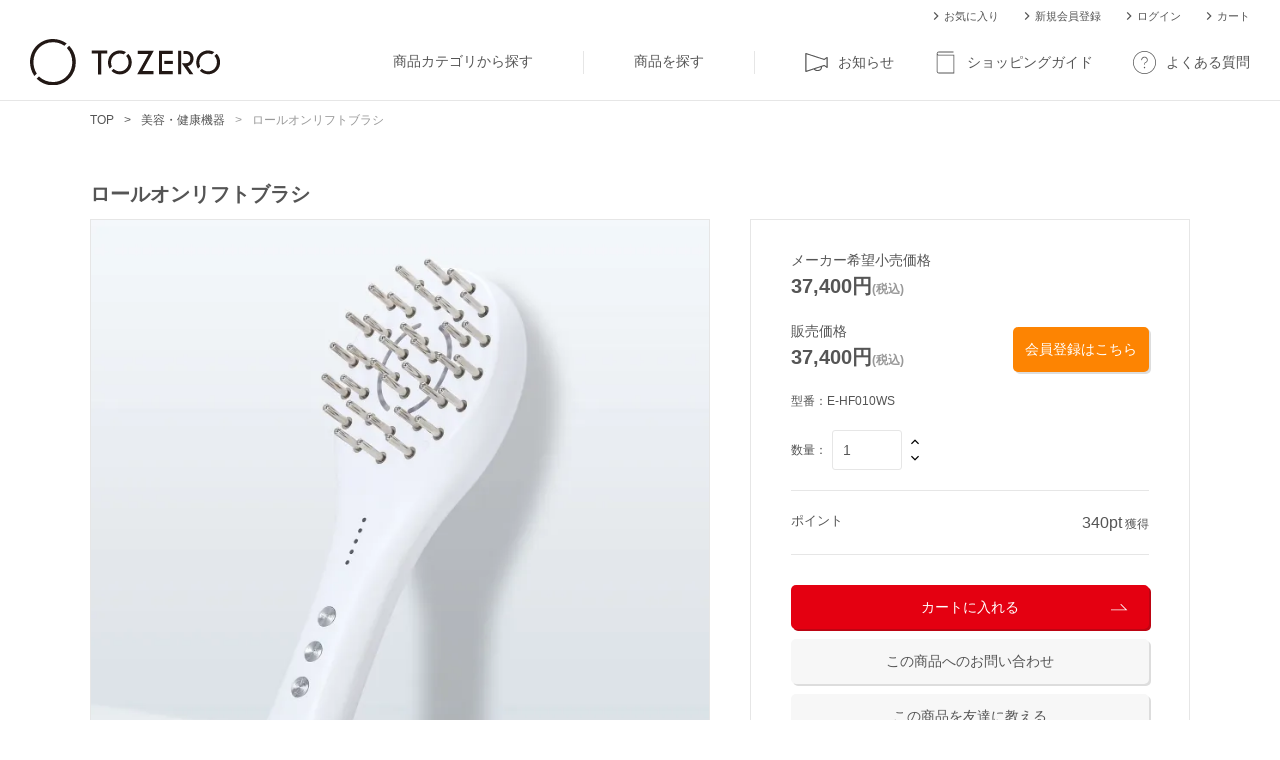

--- FILE ---
content_type: text/html; charset=EUC-JP
request_url: https://to-zero.jp/?pid=171869325
body_size: 16676
content:
<!DOCTYPE html PUBLIC "-//W3C//DTD XHTML 1.0 Transitional//EN" "http://www.w3.org/TR/xhtml1/DTD/xhtml1-transitional.dtd">
<html xmlns:og="http://ogp.me/ns#" xmlns:fb="http://www.facebook.com/2008/fbml" xmlns:mixi="http://mixi-platform.com/ns#" xmlns="http://www.w3.org/1999/xhtml" xml:lang="ja" lang="ja" dir="ltr">
<head>
<meta http-equiv="content-type" content="text/html; charset=euc-jp" />
<meta http-equiv="X-UA-Compatible" content="IE=edge,chrome=1" />
<title>ロールオンリフトブラシ｜TO ZERO メーカー直販サイト ｜あなたの美容・健康をトータルサポートするクレオテクノロジーの公式通販サイト</title>
<meta name="Keywords" content="ロールオン,リフトブラシ,美容,スキンケア,リフトアップ,ブラシ,ケア,肌" />
<meta name="Description" content="ロールオンリフトブラシで手軽にリフトアップ。美しい肌をサポートします。" />
<meta name="Author" content="株式会社クレオテクノロジー " />
<meta name="Copyright" content="株式会社クレオテクノロジー " />
<meta http-equiv="content-style-type" content="text/css" />
<meta http-equiv="content-script-type" content="text/javascript" />
<link rel="stylesheet" href="https://to-zero.jp/css/framework/colormekit.css" type="text/css" />
<link rel="stylesheet" href="https://to-zero.jp/css/framework/colormekit-responsive.css" type="text/css" />
<link rel="stylesheet" href="https://img07.shop-pro.jp/PA01459/419/css/2/index.css?cmsp_timestamp=20260116152248" type="text/css" />
<link rel="stylesheet" href="https://img07.shop-pro.jp/PA01459/419/css/2/product.css?cmsp_timestamp=20260116152248" type="text/css" />

<link rel="alternate" type="application/rss+xml" title="rss" href="https://to-zero.jp/?mode=rss" />
<link rel="shortcut icon" href="https://img07.shop-pro.jp/PA01459/419/favicon.ico?cmsp_timestamp=20260116155635" />
<script type="text/javascript" src="//ajax.googleapis.com/ajax/libs/jquery/1.7.2/jquery.min.js" ></script>
<meta property="og:title" content="ロールオンリフトブラシ｜TO ZERO メーカー直販サイト ｜あなたの美容・健康をトータルサポートするクレオテクノロジーの公式通販サイト" />
<meta property="og:description" content="ロールオンリフトブラシで手軽にリフトアップ。美しい肌をサポートします。" />
<meta property="og:url" content="https://to-zero.jp?pid=171869325" />
<meta property="og:site_name" content="TO ZERO メーカー直販サイト｜あなたの美容・健康をトータルサポートするクレオテクノロジーの公式通販サイト" />
<meta property="og:image" content="https://img07.shop-pro.jp/PA01459/419/product/171869325.jpg?cmsp_timestamp=20230104203831"/>
<meta property="og:type" content="product" />
<meta property="product:price:amount" content="37400" />
<meta property="product:price:currency" content="JPY" />
<meta property="product:product_link" content="https://to-zero.jp?pid=171869325" />
<!-- Google Tag Manager -->
<script>(function(w,d,s,l,i){w[l]=w[l]||[];w[l].push({'gtm.start':
new Date().getTime(),event:'gtm.js'});var f=d.getElementsByTagName(s)[0],
j=d.createElement(s),dl=l!='dataLayer'?'&l='+l:'';j.async=true;j.src=
'https://www.googletagmanager.com/gtm.js?id='+i+dl;f.parentNode.insertBefore(j,f);
})(window,document,'script','dataLayer','GTM-KZPR5PQ');</script>
<!-- End Google Tag Manager -->
<meta name="viewport" content="width=device-width, initial-scale=1, minimum-scale=1, maximum-scale=1, user-scalable=no">
<link href="https://fonts.googleapis.com/css2?family=Montserrat:wght@300;400;500&family=Oswald:wght@500&display=swap" rel="stylesheet">

<meta name="facebook-domain-verification" content="ie1nvgnqjdfdh9vtgw41n1u7o2rl8v" />
<script>
  var Colorme = {"page":"product","shop":{"account_id":"PA01459419","title":"TO ZERO \u30e1\u30fc\u30ab\u30fc\u76f4\u8ca9\u30b5\u30a4\u30c8\uff5c\u3042\u306a\u305f\u306e\u7f8e\u5bb9\u30fb\u5065\u5eb7\u3092\u30c8\u30fc\u30bf\u30eb\u30b5\u30dd\u30fc\u30c8\u3059\u308b\u30af\u30ec\u30aa\u30c6\u30af\u30ce\u30ed\u30b8\u30fc\u306e\u516c\u5f0f\u901a\u8ca9\u30b5\u30a4\u30c8"},"basket":{"total_price":0,"items":[]},"customer":{"id":null},"inventory_control":"product","product":{"shop_uid":"PA01459419","id":171869325,"name":"\u30ed\u30fc\u30eb\u30aa\u30f3\u30ea\u30d5\u30c8\u30d6\u30e9\u30b7","model_number":"E-HF010WS","stock_num":1,"sales_price":37400,"sales_price_including_tax":37400,"variants":[],"category":{"id_big":2828311,"id_small":0},"groups":[{"id":2783271},{"id":2513737},{"id":2947621},{"id":2947622}],"members_price":37400,"members_price_including_tax":37400}};

  (function() {
    function insertScriptTags() {
      var scriptTagDetails = [];
      var entry = document.getElementsByTagName('script')[0];

      scriptTagDetails.forEach(function(tagDetail) {
        var script = document.createElement('script');

        script.type = 'text/javascript';
        script.src = tagDetail.src;
        script.async = true;

        if( tagDetail.integrity ) {
          script.integrity = tagDetail.integrity;
          script.setAttribute('crossorigin', 'anonymous');
        }

        entry.parentNode.insertBefore(script, entry);
      })
    }

    window.addEventListener('load', insertScriptTags, false);
  })();
</script>

<script async src="https://www.googletagmanager.com/gtag/js?id=G-2PP1NCK2KN"></script>
<script>
  window.dataLayer = window.dataLayer || [];
  function gtag(){dataLayer.push(arguments);}
  gtag('js', new Date());
  
      gtag('config', 'G-2PP1NCK2KN', (function() {
      var config = {};
      if (Colorme && Colorme.customer && Colorme.customer.id != null) {
        config.user_id = Colorme.customer.id;
      }
      return config;
    })());
  
  </script><script type="text/javascript">
  document.addEventListener("DOMContentLoaded", function() {
    gtag("event", "view_item", {
      currency: "JPY",
      value: Colorme.product.sales_price_including_tax,
      items: [
        {
          item_id: Colorme.product.id,
          item_name: Colorme.product.name
        }
      ]
    });
  });
</script><script async src="https://zen.one/analytics.js"></script>
</head>
<body>
<meta name="colorme-acc-payload" content="?st=1&pt=10029&ut=171869325&at=PA01459419&v=20260118043828&re=&cn=ba16150c2030d090b35d3763d8f89849" width="1" height="1" alt="" /><script>!function(){"use strict";Array.prototype.slice.call(document.getElementsByTagName("script")).filter((function(t){return t.src&&t.src.match(new RegExp("dist/acc-track.js$"))})).forEach((function(t){return document.body.removeChild(t)})),function t(c){var r=arguments.length>1&&void 0!==arguments[1]?arguments[1]:0;if(!(r>=c.length)){var e=document.createElement("script");e.onerror=function(){return t(c,r+1)},e.src="https://"+c[r]+"/dist/acc-track.js?rev=3",document.body.appendChild(e)}}(["acclog001.shop-pro.jp","acclog002.shop-pro.jp"])}();</script>
<noscript><iframe src="https://www.googletagmanager.com/ns.html?id=GTM-KZPR5PQ"
  height="0" width="0" style="display:none;visibility:hidden"></iframe></noscript>
  
<script src="https://file003.shop-pro.jp/PA01459/419/assets/plugin/matchHeight/jquery.matchHeight-min.js"></script>
<script>
  jQuery(function ($) {
  $('.atcl__name').matchHeight();
  $('.atcl__catch').matchHeight();
  $('.atcl__name').matchHeight();

  var windowWidth = $(window).width(),s
  // windowMd = 1000,
  gnavitem = $('.gnav__parent'),
  spnolink = $('.gnav__parent .--spnolink'),
  gnavchild = $('.gnav__child'),
  body = $('body');
  
  if (windowWidth <= 1000) {
    var ham = $('#js-ham'),
    close = $('#js-close');
    ham.click(function () {
      $(body).toggleClass('is-active');
      if (!($(body).hasClass('is-active'))) {
        $(body).removeClass('is-active');
      }
    });
    close.click(function() {
      $(body).toggleClass('is-active');
      if (!($(body).hasClass('is-active'))) {
        $(body).removeClass('is-active');
      }
    });
  } else {
  };
  
  $(window).on('load', function(){
    $('a[href^="#"]').not('.gm-ui-hover-effect').click(function () {
      var $header = $('.header__head');
      var headerPosition = $header.css('position');
      var headerHight = $header.height();
      var speed = 500;
      var href = $(this).attr("href");
      var target = $(href == "#" || href == "" ? 'html' : href);
      var position;
      if (headerPosition == 'fixed') {
        position = target.offset().top - headerHight;
      }else{
        position = target.offset().top;
      }
      $("html, body").animate({
        scrollTop: position
      }, speed, "swing");
      return false;
    });
  });
  
  $('main').each(function(){
      var txt = $(this).html();
      $(this).html(
        txt.replace(/\(税込/g,'<span class="sm">(税込')
      );
    });
  });
</script>
<header class="hd">
  <a class="hd__logo" href="./"><img src="https://file003.shop-pro.jp/PA01459/419/assets/images/common/logo.svg" alt="ロゴ：TO ZERO"></a>
  <nav class="hd__nav">
    <ul class="hd__nav__li">
      <li class="hd__nav__itm -normal">
        <a href="./?mode=f6" class="hd__nav__anc">商品カテゴリから探す</a>
        <ul class="hd__nav__child__li visible-sm visible-md">
                    <li class="hd__nav__child__itm"><a href="https://to-zero.jp/?mode=cate&cbid=2828310&csid=0" class="hd__nav__child__anc">電化製品</a></li>
                    <li class="hd__nav__child__itm"><a href="https://to-zero.jp/?mode=cate&cbid=2828311&csid=0" class="hd__nav__child__anc">美容・健康機器</a></li>
                    <li class="hd__nav__child__itm"><a href="https://to-zero.jp/?mode=cate&cbid=2828313&csid=0" class="hd__nav__child__anc">雑貨・コスメ</a></li>
                    <li class="hd__nav__child__itm"><a href="https://to-zero.jp/?mode=cate&cbid=2830000&csid=0" class="hd__nav__child__anc">パーツ・アクセサリー</a></li>
                  </ul>
      </li>
      <li class="hd__nav__itm -normal"><a href="./#product_search" class="hd__nav__anc">商品を探す</a></li>
      <li class="hd__nav__itm -news">
        <a href="https://to-zero.jp/#news" class="hd__nav__anc">
          <span class="icon">
            <svg version="1.1" xmlns="https://www.w3.org/2000/svg" viewBox="0 0 768 768"><title></title><g id="icomoon-ignore"></g>
            <path fill="#555" d="M745.703 198.193c-4.955-2.477-12.387-2.477-19.82 2.477l-86.71 61.936-602.013-195.716c-7.432-2.477-12.387 0-17.342 2.477s-7.433 9.91-7.433 14.864v599.536c0 4.955 2.477 12.387 7.433 14.864s9.91 4.955 17.342 2.477l260.129-86.71c22.297 32.207 56.981 54.503 99.097 54.503h49.549c66.89 0 121.393-54.503 121.393-121.393 0-7.433 0-12.387-2.477-19.82l74.323-24.774 86.71 61.936c4.954 4.954 12.387 4.954 19.819 2.477 4.955-2.477 9.91-9.91 9.91-17.342v-334.451c0-7.433-4.955-12.387-9.91-17.342zM530.168 547.51c0 22.297-9.91 44.593-24.774 59.458s-37.161 24.774-59.458 24.774h-49.549c-24.774 0-47.071-9.91-61.936-29.729l193.239-64.413c2.477 4.954 2.477 7.433 2.477 9.91zM718.451 515.303l-64.413-47.071c-4.954-2.477-9.91-4.955-17.342-2.477l-587.149 190.761v-547.51l587.149 190.761c4.955 2.477 12.387 0 17.342-2.477l64.413-47.071v265.084z"></path>
            </svg>
          </span>お知らせ
        </a>
      </li>
      <li class="hd__nav__itm -shoppingguide">
        <a href="https://to-zero.jp/?mode=f8" class="hd__nav__anc">
          <span class="icon">
            <svg version="1.1" xmlns="https://www.w3.org/2000/svg" viewBox="0 0 768 768">
            <title></title>
            <g id="icomoon-ignore">
            </g>
            <path fill="#555" d="M158.555 748.18c-37.161 0-66.89-29.729-66.89-66.89v-594.581c0-37.161 29.729-66.89 66.89-66.89h495.484v27.251h-495.484c-9.91 0-19.82 2.477-27.251 12.387-7.433 7.432-12.387 17.342-12.387 27.251s4.954 19.82 12.387 27.251c7.432 7.432 17.342 12.387 27.251 12.387h515.303v621.833h-515.303zM118.916 681.29c0 22.297 17.342 39.639 39.639 39.639h490.529v-569.806h-490.529c-9.91 2.477-19.819 0-27.251-4.954l-12.387-4.954v540.077z"></path>
            </svg>
          </span>ショッピングガイド
        </a>
      </li>
      <li class="hd__nav__itm -faq">
        <a href="https://to-zero.jp/?mode=f5" class="hd__nav__anc">
          <span class="icon">
            <svg version="1.1" xmlns="https://www.w3.org/2000/svg" viewBox="0 0 768 768">
            <title></title>
            <g id="icomoon-ignore">
            </g>
            <path fill="#555" d="M384 768c-210.581 0-384-173.419-384-384s173.419-384 384-384 384 173.419 384 384-173.419 384-384 384zM384 24.774c-198.193 0-359.226 161.033-359.226 359.226s161.033 359.226 359.226 359.226 359.226-161.033 359.226-359.226-161.033-359.226-359.226-359.226z"></path>
            <path fill="#555" d="M384 527.69c-14.864 0-24.774 9.91-24.774 24.774s9.91 24.774 24.774 24.774c14.864 0 24.774-9.91 24.774-24.774 0-12.387-9.91-24.774-24.774-24.774z"></path>
            <path fill="#555" d="M384 470.71c-7.433 0-12.387-4.954-12.387-12.387v-27.251c0-24.774 14.864-44.593 39.639-54.503 39.639-14.864 61.936-54.503 52.026-96.619-7.432-29.729-32.207-54.503-59.458-59.458-24.774-4.954-52.026 0-71.845 14.864s-29.729 37.161-29.729 61.936c0 7.433-4.954 12.387-12.387 12.387s-12.387-4.954-12.387-12.387c0-32.207 14.864-64.413 39.639-84.233s59.458-27.251 91.664-19.819c39.639 9.91 69.368 39.639 79.277 79.277 12.387 54.503-17.342 109.006-69.368 126.349-14.864 4.954-24.774 17.342-24.774 32.207v27.251c2.477 7.433-2.477 12.387-9.91 12.387z"></path>
            </svg>
          </span>よくある質問
        </a>
      </li>
    </ul>
    <ul class="hd__sbnv__li">
      <li class="hd__sbnv__itm"><a href="./?mode=f14" class="hd__sbnv__anc"><span class="icon"><svg version="1.1" xmlns="https://www.w3.org/2000/svg" viewBox="0 0 768 768"><title></title><g id="icomoon-ignore"></g><path d="M274.5 531l147-147-147-147 45-45 192 192-192 192z"></path></svg></span>お気に入り</a></li>
                        			      <li class="hd__sbnv__itm"><a href="https://to-zero.jp/customer/signup/new" class="hd__sbnv__anc"><span class="icon"><svg version="1.1" xmlns="https://www.w3.org/2000/svg" viewBox="0 0 768 768"><title></title><g id="icomoon-ignore"></g><path d="M274.5 531l147-147-147-147 45-45 192 192-192 192z"></path></svg></span>新規会員登録</a></li>
          		      <li class="hd__sbnv__itm"><a href="https://to-zero.jp/?mode=login&shop_back_url=https%3A%2F%2Fto-zero.jp%2F" class="hd__sbnv__anc"><span class="icon"><svg version="1.1" xmlns="https://www.w3.org/2000/svg" viewBox="0 0 768 768"><title></title><g id="icomoon-ignore"></g><path d="M274.5 531l147-147-147-147 45-45 192 192-192 192z"></path></svg></span>ログイン</a></li>
                    <li class="hd__sbnv__itm"><a href="https://to-zero.jp/cart/proxy/basket?shop_id=PA01459419&shop_domain=to-zero.jp" class="hd__sbnv__anc"><span class="icon"><svg version="1.1" xmlns="https://www.w3.org/2000/svg" viewBox="0 0 768 768"><title></title><g id="icomoon-ignore"></g><path d="M274.5 531l147-147-147-147 45-45 192 192-192 192z"></path></svg></span>カート</a></li>
    </ul>
  </nav>
  <div class="ham" id="js-ham">
    <span class="ham__item"></span>
    <span class="ham__item"></span>
    <span class="ham__item"></span>
  </div>
</header>
<main class="l-main">
  <div class="breadcrumb">
    <div class="l-inr-md">
      <ul class="breadcrumb__li">
        <li class="breadcrumb__itm"><a class="breadcrumb__anc" href="./">TOP</a></li>
                <li class="breadcrumb__itm"><a class="breadcrumb__anc" href="?mode=cate&cbid=2828311&csid=0">美容・健康機器</a></li>
                        <li class="breadcrumb__itm current">ロールオンリフトブラシ</li>
      </ul>
    </div>
  </div>
  
    <link href="https://file003.shop-pro.jp/PA01459/419/assets/css/att.css?210106" rel="stylesheet" />
<!--<aside class="att">
  <div class="l-inr-md">
    <div class="att__cont">
      
　　　　　<a class="att__item" href="">テキストが入ります。</a>
      
    </div>
  </div>
</aside>-->



<!--
<span class="att__item">テキストが入ります。</span>
-->



<!--
<a class="att__item" href="">テキストが入ります。</a>
-->



<!--
<a class="att__item" href="" target="_blank">テキストが入ります。</a>
-->
  
  <section class="product">
    <div class="product__tp">
      <div class="l-inr-md">
        <h1 class="product__name">ロールオンリフトブラシ</h1>
        <div class="l-colm">
          <div class="l-cont-pd">
                        <div class="gallery">
              <div class="gallery__hd" id="slider">
                                <div class="gallery__hd__itm"><img data-lazy="https://img07.shop-pro.jp/PA01459/419/product/171869325.jpg?cmsp_timestamp=20230104203831" alt=""></div>
                
                                                                                                                                                                                                                                                                                                                                                                                                                                                                                                                                                                                                                                                                                                                                                                                                                                                                                                                                                                                                                                                                                                                                                                                                                                                                                                                                                                                                                                                                                                                                                            </div>
              <div class="gallery__thum" id="slider-thum">
                                <div class="gallery__thum__itm thumbnail-current"><img class="gallery__img" src="https://img07.shop-pro.jp/PA01459/419/product/171869325.jpg?cmsp_timestamp=20230104203831" alt=""></div>
                                                                                                                                                                                                                                                                                                                                                                                                                                                                                                                                                                                                                                                                                                                                                                                                                                                                                                                                                                                                                                                                                                                                                                                                                                                                                                                                                                                                                                                                                                                                                                                                                                                                              </div>
            </div>
                        
                        <ul class="product__cat">
                                                            <li class="product__cat__itm">
                    <a href="https://to-zero.jp/?mode=grp&gid=2783271" class="product__cat__anc">美容機器</a>
                  </li>
                                                                                          <li class="product__cat__itm">
                    <a href="https://to-zero.jp/?mode=grp&gid=2513737" class="product__cat__anc">HOT ITEM</a>
                  </li>
                                                                                          <li class="product__cat__itm">
                    <a href="https://to-zero.jp/?mode=grp&gid=2947621" class="product__cat__anc">EMS</a>
                  </li>
                                                                                          <li class="product__cat__itm">
                    <a href="https://to-zero.jp/?mode=grp&gid=2947622" class="product__cat__anc">美顔器</a>
                  </li>
                                                      </ul>
                        
          </div>
          <div class="l-side-pd side">
            <form name="product_form" method="post" action="https://to-zero.jp/cart/proxy/basket/items/add" class="cartbox">
              <div class="cartboxPrice">
                <div class="cartboxPrice__price">
                <p>メーカー希望小売価格</p>
                  <p class="cartbox__price">
                                      37,400円(税込)
                                     </p>
                                  <p>販売価格</p>
                                   <p class="cartbox__price">
                                                          37,400円(税込)
                                                          </p>
                                  </div>
                <div class="cartboxPrice__btn">
                                                                                    <a href="https://to-zero.jp/customer/signup/new" class="cartbox__btn -kaiin">会員登録はこちら</a>
                                                                            </div>
              </div>
              <p class="product__modelnum">型番：E-HF010WS</p>
              <div class="cartbox__tp">
                                                                 <div class="cartbox__qt">
                  <p class="cartbox__qt__hd">数量：</p>
                  <div class="cartbox__qt__numwrap">
                    <input type="text" name="product_num" value="1" class="cartbox__qt__num" />
                    <div class="cartbox__qt__num__btnwrap">
                      <a href="javascript:f_change_num2(document.product_form.product_num,'1',1,1);" class="cartbox__qt__num__btn -up"><span class="icon"><svg version="1.1" xmlns="https://www.w3.org/2000/svg" viewBox="0 0 768 768"><title></title><g id="icomoon-ignore"></g><path fill="#000" d="M237 493.5l-45-45 192-192 192 192-45 45-147-147z"></path></svg></span></a>
                      <a href="javascript:f_change_num2(document.product_form.product_num,'0',1,1);" class="cartbox__qt__num__btn -down"><span class="icon"><svg version="1.1" xmlns="https://www.w3.org/2000/svg" viewBox="0 0 768 768"><title></title><g id="icomoon-ignore"></g><path fill="#000" d="M237 274.5l147 147 147-147 45 45-192 192-192-192z"></path></svg></span></a>
                    </div>
                  </div>
                </div>
                              </div>
                            <div class="cartbox__pt">
                <p class="cartbox__pt__hd">ポイント</p>
                <p class="cartbox__pt__num"><span class="num">340pt</span> 獲得</p>
              </div>
                                          <button class="cartbox__btn -cart" type="submit">カートに入れる<span class="icon"><svg version="1.1" xmlns="https://www.w3.org/2000/svg" viewBox="0 0 768 768"><title></title><g id="icomoon-ignore"></g><path d="M706.95 510.75h-634.95v-31.5h559.050l-195.15-195.15 22.2-22.2z"></path></svg></span></button>
                                          <div>
                <a href="https://to-zero.shop-pro.jp/secure/?mode=inq&shop_id=PA01459419&pid=171869325" class="cartbox__btn -contact">この商品へのお問い合わせ</a>
                <a href="mailto:?subject=%E3%80%90TO%20ZERO%20%E3%83%A1%E3%83%BC%E3%82%AB%E3%83%BC%E7%9B%B4%E8%B2%A9%E3%82%B5%E3%82%A4%E3%83%88%EF%BD%9C%E3%81%82%E3%81%AA%E3%81%9F%E3%81%AE%E7%BE%8E%E5%AE%B9%E3%83%BB%E5%81%A5%E5%BA%B7%E3%82%92%E3%83%88%E3%83%BC%E3%82%BF%E3%83%AB%E3%82%B5%E3%83%9D%E3%83%BC%E3%83%88%E3%81%99%E3%82%8B%E3%82%AF%E3%83%AC%E3%82%AA%E3%83%86%E3%82%AF%E3%83%8E%E3%83%AD%E3%82%B8%E3%83%BC%E3%81%AE%E5%85%AC%E5%BC%8F%E9%80%9A%E8%B2%A9%E3%82%B5%E3%82%A4%E3%83%88%E3%80%91%E3%81%AE%E3%80%8C%E3%83%AD%E3%83%BC%E3%83%AB%E3%82%AA%E3%83%B3%E3%83%AA%E3%83%95%E3%83%88%E3%83%96%E3%83%A9%E3%82%B7%E3%80%8D%E3%81%8C%E3%81%8A%E3%81%99%E3%81%99%E3%82%81%E3%81%A7%E3%81%99%EF%BC%81&body=%0D%0A%0D%0A%E2%96%A0%E5%95%86%E5%93%81%E3%80%8C%E3%83%AD%E3%83%BC%E3%83%AB%E3%82%AA%E3%83%B3%E3%83%AA%E3%83%95%E3%83%88%E3%83%96%E3%83%A9%E3%82%B7%E3%80%8D%E3%81%AEURL%0D%0Ahttps%3A%2F%2Fto-zero.jp%2F%3Fpid%3D171869325%0D%0A%0D%0A%E2%96%A0%E3%82%B7%E3%83%A7%E3%83%83%E3%83%97%E3%81%AEURL%0Ahttps%3A%2F%2Fto-zero.jp%2F&pid=171869325" class="cartbox__btn -contact">この商品を友達に教える</a>
                                                                            <a href="https://to-zero.jp/customer/signup/new" class="cartbox__btn -contact">新規会員登録はこちら</a>
                                                                      <button type="button" class="cartbox__btn -favorite"  data-favorite-button-selector="DOMSelector" data-product-id="171869325" data-added-class="is-current"><span class="inner"><span class="icon"><svg version="1.1" id="レイヤー_1" xmlns="http://www.w3.org/2000/svg" xmlns:xlink="http://www.w3.org/1999/xlink" x="0px" y="0px" viewBox="0 0 454 390" style="enable-background:new 0 0 454 390;" xml:space="preserve"><g id="icomoon-ignore"></g><path class="st0" d="M227,363c-3.5,0-7-1.3-9.6-3.9L80.9,227.4c-1.8-1.6-49.9-45.5-49.9-98C31,65.3,70.2,27,135.6,27c38.3,0,74.2,30.2,91.4,47.2C244.3,57.2,280.2,27,318.4,27C383.8,27,423,65.3,423,129.4c0,52.5-48.1,96.4-50.1,98.4L236.6,359.1C234,361.7,230.5,363,227,363z"/></svg></span>お気に入り</span></button>
              </div>
							<input type="hidden" name="user_hash" value="0ed4b2a2c2e2b2b9f44a4d371a31fa80"><input type="hidden" name="members_hash" value="0ed4b2a2c2e2b2b9f44a4d371a31fa80"><input type="hidden" name="shop_id" value="PA01459419"><input type="hidden" name="product_id" value="171869325"><input type="hidden" name="members_id" value=""><input type="hidden" name="back_url" value="https://to-zero.jp/?pid=171869325"><input type="hidden" name="reference_token" value="50eb2138621842fa97bf39a9df9c6969"><input type="hidden" name="shop_domain" value="to-zero.jp">
              <a class="cartbox__btn -contact" href="https://to-zero.jp/customer/products/171869325/reviews/new">レビューを書く</a>
            </form>
          </div>
        </div>
      </div>
    </div>
    
    <div class="product__mdl">
      <div class="l-colm l-inr-md">
                <div class="product__bannerwrap">
 <!-- <div class="product__banner">
    <a href="https://www.instagram.com/kitokito_cosme/?hl=ja" class="product__banner__link">
      <img src="https://img07.shop-pro.jp/PA01459/419/etc/%C8%A9%C9%D9%C8%A9%C9%D9%A5%A4%A5%F3%A5%B9%A5%BF%A5%D0%A5%CA%A1%BC%BD%A4%C0%B5.jpg?cmsp_timestamp=20220927145241" alt="肌富肌富公式Instagramのご案内">
    </a>
  </div>-->
 <!--   <div class="product__banner">
    <a href="https://to-zero.jp/?pid=162482492" class="product__banner__link">
      <img src="https://img07.shop-pro.jp/PA01459/419/etc/side_banner_netoreneo.jpg?cmsp_timestamp=20220203193035" alt="ネトレスリム骨盤チェア">
    </a>
  </div>-->
 <!--  <div class="product__banner">
    <a href="https://www.instagram.com/tozero_official/?hl=ja" class="product__banner__link">
      <img src="https://img07.shop-pro.jp/PA01459/419/etc/side_banner_Instagram.jpg?cmsp_timestamp=20210518185945" alt="Instagramのご案内">
    </a>
  </div>-->
</div>


<!--
<div class="product__banner">
  <a href="" class="product__banner__link">
    <img src="https://placehold.jp/340x70.png" alt="">
  </a>
</div>
-->



<!--
<div class="product__banner">
  <a href="" class="product__banner__link" target="_blank">
    <img src="https://placehold.jp/340x70.png" alt="">
  </a>
</div>
-->      </div>
    </div>
    
    <div class="product__btm">
      <div class="l-colm l-inr-md">
        <div class="l-cont">
          <h2 class="product__copy"></h2>
          
          <img src="https://img07.shop-pro.jp/PA01459/419/etc_base64/pe2hvKXrpaql86XqpdWlyKXWpemltzAx.jpg?cmsp_timestamp=20241122155209" alt="">
<img src="https://img07.shop-pro.jp/PA01459/419/etc_base64/pe2hvKXrpaql86XqpdWlyKXWpemltzAy.jpg?cmsp_timestamp=20241122155209" alt="">
<img src="https://img07.shop-pro.jp/PA01459/419/etc_base64/pe2hvKXrpaql86XqpdWlyKXWpemltzAz.jpg?cmsp_timestamp=20241122155209" alt="">
<img src="https://img07.shop-pro.jp/PA01459/419/etc_base64/pe2hvKXrpaql86XqpdWlyKXWpemltzA0.jpg?cmsp_timestamp=20241122155209" alt="">
<img src="https://img07.shop-pro.jp/PA01459/419/etc_base64/pe2hvKXrpaql86XqpdWlyKXWpemltzA1.jpg?cmsp_timestamp=20241122155209" alt="">
<img src="https://img07.shop-pro.jp/PA01459/419/etc_base64/pe2hvKXrpaql86XqpdWlyKXWpemltzA2.jpg?cmsp_timestamp=20241122155209" alt="">


<br>
<center>
<script type='text/javascript' src='https://to-zero.shop-pro.jp/?mode=cartjs&pid=171869325&style=hana_yellow&name=n&img=n&expl=n&stock=n&price=y&optview=n&inq=n&sk=n' charset='euc-jp'></script>
</center>


<!-- 大見出しここから -->
<div class="componentheading-lg">
  <h2 class="heading">商品概要</h2>
</div>
<!-- 大見出しここまで -->
<!-- 表組（2列）ここから -->
<div class="component-table -col2">
  <table class="table">
    <tr>
      <th class="table__th">商品名</th>
      <td class="tabel__td">ロールオンリフトブラシ</td>
    </tr>
    <tr>
      <th class="table__th">型番</th>
      <td class="tabel__td">E-HF010WS</td>
    </tr>
    <tr>
      <th class="table__th">本体サイズ</th>
      <td class="tabel__td">幅9.0x奥行き25.0x高さ5.0cm</td>
    </tr>
    <tr>
      <th class="table__th">本体重量</th>
      <td class="tabel__td">約200g</td>
    </tr>
    <tr>
      <th class="table__th">仕様</th>
      <td class="tabel__td">
定格入力：AC100V　50/60Hz　0.4A<br>
電力：リチウムイオン電池<br>
充電時間：（約）3時間<br>
使用時間：（約）2時間<br>
タイマー：（約）10分<br>
付属品：本体、ACアダプター、充電用USBケーブル、取扱説明書（保証書付）</td>
    </tr>
  <tr>
      <th class="table__th">機能</th>
      <td class="tabel__td">
LOWモード；低周波EMS（頭・顔用）レベル１～５<br>
HIGHモード：高周波EMS（ボディ用）レベル１～５<br>
振動：ON/OFF</td>
    </tr>
    <tr>
      <th class="table__th">メーカー希望小売価格</th>
      <td class="tabel__td">37,400円（税込）</td>
    </tr>
    <tr>
      <th class="table__th">取扱説明書</th>
      <td class="tabel__td"><a href= http://www.creotechnology.co.jp/wp/wp-content/uploads/2023/01/ロールオンリフトブラシ取扱説明書_保証書なし.pdf" >ダウンロード（8MB）</a></td>
    </tr>
  </table>
<br>
	<th class="table__th">■注意事項<br></th>
<td class="tabel__td">
※医療機関で治療中の人や次のような人は、使用する前に医師や専門家に相談する<br>
・ペースメーカーなどの電磁障害の影響を受けやすい体内植込型医用電気機器を使用している人<br>
・悪性腫瘍のある人<br>
・心臓に障害のある人<br>
・妊娠中、または出産直後の人<br>
・糖尿病などによる高度な抹消循環障害を原因とする知覚障害のある人<br>
・皮膚に創傷のある人<br>
・安静を必要とする人<br>
・有熱期の人<br>
例：急性炎症症状（倦怠感、悪寒、血圧変動など）の強いときや、衰弱しているとき<br>
・現在、腰痛の人や、過去に首、腰、脚を痛めたことのある人<br>
・首、腰、脚、手にしびれがある人<br>
・呼吸器に障害のある人<br>
・高血圧症の人<br>
・内臓疾患（胃炎、肝炎、腸炎）などの急性症状のある人<br>
・腰痛（椎間板ヘルニア、脊椎すべり症、脊椎分離症）などのある人<br>
・変形性関節炎、リウマチ、痛風の人<br>
・骨粗しょう症の人、脊椎の骨折、捻挫、肉離れなどの急性疼痛性疾患の人<br>
・皮膚に温度感覚喪失が認められる人<br>
・低温やけどをしたことのある人<br>
・背骨に異常のある人、背骨が左右に曲がっている人<br>
・血行障害、血管障害など循環器に障害のある人<br>
・リハビリテーションで使用される人<br>
・上記以外に、とくに身体に異常を感じている人<br>
※次の人は使用しない<br>
・医師から運動やストレッチを禁じられている人<br>
例：血栓（塞栓）症、重度の動脈瘤、急性静脈瘤、各種皮膚炎、各種皮膚感染症（皮下組織の炎症を含む）など症状を悪化させるおそれがあります<br>
※LEDを直視しない<br>
※自分で意思表示ができない人、自分で操作できない人には使用させない<br>
※取扱説明書を充分にご確認の上、ご使用下さい<br>
    </tr>
  </table>
</div>
<!-- 表組（2列）ここまで -->
        </div>
        
                <link href="https://file003.shop-pro.jp/PA01459/419/assets/css/side.css" rel="stylesheet" />
<aside class="l-side side">
<div class="side__block">
<h2 class="side__hd">CATEGORY</h2>

<div class="side__cate__block"><div class="side__cate__cont">
<h3 class="side__cate__hd"><a class="side__cate__hd__anc" href="https://to-zero.jp/?mode=cate&cbid=2828310&csid=0">電化製品</a></h3>
</div>
<div class="side__cate__cont">
<h3 class="side__cate__hd"><a class="side__cate__hd__anc" href="https://to-zero.jp/?mode=cate&cbid=2828311&csid=0">美容・健康機器</a></h3>
</div>
<div class="side__cate__cont">
<h3 class="side__cate__hd"><a class="side__cate__hd__anc" href="https://to-zero.jp/?mode=cate&cbid=2828313&csid=0">雑貨・コスメ</a></h3>
</div>
<div class="side__cate__cont">
<h3 class="side__cate__hd"><a class="side__cate__hd__anc" href="https://to-zero.jp/?mode=cate&cbid=2830000&csid=0">パーツ・アクセサリー</a></h3>
</div>
</div>
</div>

<div class="side__block"><div class="side__anc__block side__banner">
  <a href="https://www.rakuten.co.jp/to-zero/" class="side__banner__link">
    <img src="https://img07.shop-pro.jp/PA01459/419/etc_base64/c2lkZV9iYW5uZXJfcmFrdXRlbg.jpg?cmsp_timestamp=20241122162626" alt="Instagramのご案内">
  </a>
</div>
<div class="side__anc__block side__banner">
  <a href="https://www.instagram.com/tozero_official/?hl=ja" class="side__banner__link">
    <img src="https://img07.shop-pro.jp/PA01459/419/etc/side_banner_Instagram.jpg?cmsp_timestamp=20210518185226" alt="Instagramのご案内">
  </a>
</div>
<!-- <div class="side__anc__block side__banner">
  <a href="https://www.instagram.com/kitokito_cosme/?hl=ja" class="side__banner__link">
   <img src="https://img07.shop-pro.jp/PA01459/419/etc/%C8%A9%C9%D9%C8%A9%C9%D9%A5%A4%A5%F3%A5%B9%A5%BF%A5%D0%A5%CA%A1%BC%BD%A4%C0%B5.jpg?cmsp_timestamp=20220927145525" alt="肌富肌富公式Instagramのご案内">
  </a>
</div>-->
<!-- <div class="side__anc__block side__banner">
  <a href="https://to-zero.jp/?pid=162482492" class="side__banner__link">
    <img src="https://img07.shop-pro.jp/PA01459/419/etc/side_banner_netoreneo.jpg?cmsp_timestamp=20220203193035" alt="ネトレスリムチェアNEO">
  </a>
</div>-->


<!--
<div class="side__anc__block side__banner">
  <a href="" class="side__banner__link">
    <img src="https://placehold.jp/340x70.png" alt="">
  </a>
</div>
-->



<!--
<div class="side__anc__block side__banner">
  <a href="" class="side__banner__link" target="_blank">
    <img src="https://placehold.jp/340x70.png" alt="">
  </a>
</div>
--><div class="side__anc__block"><a class="side__anc__block__link" href="./?mode=f8"><span class="icon"><svg version="1.1" viewbox="0 0 768 768" xmlns="https://www.w3.org/2000/svg">
<title></title>
<g id="icomoon-ignore"> </g> <path d="M158.555 748.18c-37.161 0-66.89-29.729-66.89-66.89v-594.581c0-37.161 29.729-66.89 66.89-66.89h495.484v27.251h-495.484c-9.91 0-19.82 2.477-27.251 12.387-7.433 7.432-12.387 17.342-12.387 27.251s4.954 19.82 12.387 27.251c7.432 7.432 17.342 12.387 27.251 12.387h515.303v621.833h-515.303zM118.916 681.29c0 22.297 17.342 39.639 39.639 39.639h490.529v-569.806h-490.529c-9.91 2.477-19.819 0-27.251-4.954l-12.387-4.954v540.077z" fill="#555"></path> </svg> </span>ショッピングガイド </a></div>

<div class="side__anc__block"><a class="side__anc__block__link" href="./?mode=f5"><span class="icon"><svg version="1.1" viewbox="0 0 768 768" xmlns="https://www.w3.org/2000/svg">
<title></title>
<g id="icomoon-ignore"> </g> <path d="M384 768c-210.581 0-384-173.419-384-384s173.419-384 384-384 384 173.419 384 384-173.419 384-384 384zM384 24.774c-198.193 0-359.226 161.033-359.226 359.226s161.033 359.226 359.226 359.226 359.226-161.033 359.226-359.226-161.033-359.226-359.226-359.226z" fill="#555"></path> <path d="M384 527.69c-14.864 0-24.774 9.91-24.774 24.774s9.91 24.774 24.774 24.774c14.864 0 24.774-9.91 24.774-24.774 0-12.387-9.91-24.774-24.774-24.774z" fill="#555"></path> <path d="M384 470.71c-7.433 0-12.387-4.954-12.387-12.387v-27.251c0-24.774 14.864-44.593 39.639-54.503 39.639-14.864 61.936-54.503 52.026-96.619-7.432-29.729-32.207-54.503-59.458-59.458-24.774-4.954-52.026 0-71.845 14.864s-29.729 37.161-29.729 61.936c0 7.433-4.954 12.387-12.387 12.387s-12.387-4.954-12.387-12.387c0-32.207 14.864-64.413 39.639-84.233s59.458-27.251 91.664-19.819c39.639 9.91 69.368 39.639 79.277 79.277 12.387 54.503-17.342 109.006-69.368 126.349-14.864 4.954-24.774 17.342-24.774 32.207v27.251c2.477 7.433-2.477 12.387-9.91 12.387z" fill="#555"></path> </svg> </span>よくある質問 </a></div>
</div>

<div class="side__block">
<h2 class="side__hd">RANKING</h2>

<div class="side__ranking__cont"><div class="ranking__item">
<div class="icon"><svg version="1.1" viewbox="0 0 768 768" xmlns="https://www.w3.org/2000/svg">
<title></title>
<g id="icomoon-ignore"></g><path d="M86.938 69.734v685.517l299.98-129.024 273.562 128.256v-684.749h-573.542z"></path><path d="M85.862 3.686h575.539v24.73h-575.54v-24.73z"></path></svg></div>

<div class="ranking__img"><a href="?pid=182242985"><img alt="カラマンビューティーブラシ" src="https://img07.shop-pro.jp/PA01459/419/product/182242985_th.jpg?cmsp_timestamp=20240920173941" /></a></div>

<div class="ranking__text"><a href="?pid=182242985"><span class="ranking__text__head">カラマンビューティーブラシ</span><span class="ranking__text__bottom">15,800円(税込)</span></a></div>
</div>
<div class="ranking__item">
<div class="icon"><svg version="1.1" viewbox="0 0 768 768" xmlns="https://www.w3.org/2000/svg">
<title></title>
<g id="icomoon-ignore"></g><path d="M86.938 69.734v685.517l299.98-129.024 273.562 128.256v-684.749h-573.542z"></path><path d="M85.862 3.686h575.539v24.73h-575.54v-24.73z"></path></svg></div>

<div class="ranking__img"><a href="?pid=156732217"><img alt="ミックスワンダーウェーブ" src="https://img07.shop-pro.jp/PA01459/419/product/156732217_th.jpg?cmsp_timestamp=20220307164402" /></a></div>

<div class="ranking__text"><a href="?pid=156732217"><span class="ranking__text__head">ミックスワンダーウェーブ</span><span class="ranking__text__bottom">44,000円(税込)</span></a></div>
</div>
<div class="ranking__item">
<div class="icon"><svg version="1.1" viewbox="0 0 768 768" xmlns="https://www.w3.org/2000/svg">
<title></title>
<g id="icomoon-ignore"></g><path d="M86.938 69.734v685.517l299.98-129.024 273.562 128.256v-684.749h-573.542z"></path><path d="M85.862 3.686h575.539v24.73h-575.54v-24.73z"></path></svg></div>

<div class="ranking__img"><a href="?pid=179397608"><img alt="ミミミン" src="https://img07.shop-pro.jp/PA01459/419/product/179397608_th.jpg?cmsp_timestamp=20240219103459" /></a></div>

<div class="ranking__text"><a href="?pid=179397608"><span class="ranking__text__head">ミミミン</span><span class="ranking__text__bottom">14,800円(税込)</span></a></div>
</div>
<div class="ranking__item">
<div class="icon"><svg version="1.1" viewbox="0 0 768 768" xmlns="https://www.w3.org/2000/svg">
<title></title>
<g id="icomoon-ignore"></g><path d="M86.938 69.734v685.517l299.98-129.024 273.562 128.256v-684.749h-573.542z"></path><path d="M85.862 3.686h575.539v24.73h-575.54v-24.73z"></path></svg></div>

<div class="ranking__img"><a href="?pid=172271854"><img alt="うつ伏せエアディープ" src="https://img07.shop-pro.jp/PA01459/419/product/172271854_th.jpg?cmsp_timestamp=20231211155837" /></a></div>

<div class="ranking__text"><a href="?pid=172271854"><span class="ranking__text__head">うつ伏せエアディープ</span><span class="ranking__text__bottom">24,800円(税込)</span></a></div>
</div>
<div class="ranking__item">
<div class="icon"><svg version="1.1" viewbox="0 0 768 768" xmlns="https://www.w3.org/2000/svg">
<title></title>
<g id="icomoon-ignore"></g><path d="M86.938 69.734v685.517l299.98-129.024 273.562 128.256v-684.749h-573.542z"></path><path d="M85.862 3.686h575.539v24.73h-575.54v-24.73z"></path></svg></div>

<div class="ranking__img"><a href="?pid=178000445"><img alt="ワンダーショット" src="https://img07.shop-pro.jp/PA01459/419/product/178000445_th.jpg?cmsp_timestamp=20231107154308" /></a></div>

<div class="ranking__text"><a href="?pid=178000445"><span class="ranking__text__head">ワンダーショット</span><span class="ranking__text__bottom">25,800円(税込)</span></a></div>
</div>
</div>
</div>
</aside>        
      </div>
    </div>
  </section>



<div>
<div class="l-inr-md">
</div>
</div>



  
    <link rel="stylesheet" href="https://file003.shop-pro.jp/PA01459/419/assets/css/guide.css">
<section class="gd">
  <div class="l-inr-md">
    <h2 class="gd__hd"><span class="en">SHOPPING GUIDE</span><span class="ja">ショッピングガイド</span></h2>
    <div class="gd__cont">
      <div class="gd__li">
        <div class="gd__li__blk">
          <dl class="gd__li__box">
            <dt class="gd__li__term">お支払い方法について</dt>
            <dd class="gd__li__disc">「クレジットカード（一括払い・分割払い・リボ払い）」「代金引換（e-コレクト）」でのお支払いで決済を承っております。<br><a class="gd__cld__btn" href="https://to-zero.jp/?mode=f8#payment">詳しくはこちら<span class="icon__arrow__right"><svg version="1.1" xmlns="https://www.w3.org/2000/svg" viewBox="0 0 768 768"><title></title><g id="icomoon-ignore"></g><path d="M274.5 531l147-147-147-147 45-45 192 192-192 192z"></path></svg></span></a></dd>
          </dl>
          <dl class="gd__li__box">
            <dt class="gd__li__term">商品のお届けと送料について</dt>
            <dd class="gd__li__disc"><strong>【ご注文商品発送の目安】</strong><br>通常、ご注文商品はお客様のご注文日から通常2～3営業日以内に発送となります。(14:00以降のご注文は翌日のご注文扱いとなります。)ご注文の混雑状況などにより、多少前後する場合がございます。予めご了承ください。</dd>
            <dd class="gd__li__disc"><strong>【送料】</strong><br>宅配便（佐川急便）…全国一律料金　770円（税込）<br>郵便ポスト受取（日本郵便）…全国一律料金　330円（税込）
<br>1回のご注文が5,000円（税込）以上の場合：無料<br><span class="note">※宅配便による北海道・沖縄県・一部離島へのお届けには地域送料が加算されます。<br>※遠隔地や離島など一部地域につきましては、お届けができません。ご注文をキャンセルさせていただく場合がございますので、予めご了承ください。</span><br><a class="gd__cld__btn" href="https://to-zero.jp/?mode=f8#delivery">詳しくはこちら<span class="icon__arrow__right"><svg version="1.1" xmlns="https://www.w3.org/2000/svg" viewBox="0 0 768 768"><title></title><g id="icomoon-ignore"></g><path d="M274.5 531l147-147-147-147 45-45 192 192-192 192z"></path></svg></span></a></dd>
          </dl>
        </div>
        <div class="gd__li__blk">
          <dl class="gd__li__box">
            <dt class="gd__li__term">キャンセル・返品・交換について</dt>
            <dd class="gd__li__disc"><strong>【ご注文のキャンセルや変更について】</strong><br>お客様のご都合によるご注文完了後のキャンセルや変更はできません。予めご了承ください。</dd>
            <dd class="gd__li__disc"><strong>【返品・交換に関して】</strong><br>弊社に起因する商品不良、破損等があった場合、商品到着日より7日以内に限り返品・交換をさせていただきます。返品の送料は弊社負担とさせていただきます。なお、それ以外の返品交換はお受けできませんので、予めご了承ください。<br><a class="gd__cld__btn" href="https://to-zero.jp/?mode=f8#cancel">詳しくはこちら<span class="icon__arrow__right"><svg version="1.1" xmlns="https://www.w3.org/2000/svg" viewBox="0 0 768 768"><title></title><g id="icomoon-ignore"></g><path d="M274.5 531l147-147-147-147 45-45 192 192-192 192z"></path></svg></span></a></dd>
</dl>
   <dl class="gd__li__box">
           <dt class="gd__li__term">メールのお届けについて</dt>
            <dd class="gd__li__disc"><strong>【ドメイン設定】</strong><br>メールの指定受信設定（ドメイン設定・メール受信拒否設定）をされている場合は、弊社ドメイン『@to-zero.jp』を受信できるよう設定してください。<br>
            <a class="gd__cld__btn" href="https://to-zero.jp/?mode=f8#other">詳しくはこちら<span class="icon__arrow__right"><svg version="1.1" xmlns="https://www.w3.org/2000/svg" viewBox="0 0 768 768"><title></title><g id="icomoon-ignore"></g><path d="M274.5 531l147-147-147-147 45-45 192 192-192 192z"></path></svg></span></a></dd>
          </dl>
        </div>
      </div>
      <div class="gd__cld">
        <div class="gd__cld__blk">
          <h3 class="gd__cld__hd">営業カレンダー</h3>
          <div class="gd__cld__cld">
                        <div class="calendar">
              <table class="tbl_calendar">
    <caption>2026年1月</caption>
    <tr>
        <th class="sun">日</th>
        <th>月</th>
        <th>火</th>
        <th>水</th>
        <th>木</th>
        <th>金</th>
        <th class="sat">土</th>
    </tr>
    <tr>
<td></td>
<td></td>
<td></td>
<td></td>
<td class="thu holiday" style="background-color: #ffe8e8;">1</td>
<td class="fri" style="background-color: #ffe8e8;">2</td>
<td class="sat" style="background-color: #ffe8e8;">3</td>
</tr>
<tr>
<td class="sun" style="background-color: #ffe8e8;">4</td>
<td class="mon">5</td>
<td class="tue">6</td>
<td class="wed">7</td>
<td class="thu">8</td>
<td class="fri">9</td>
<td class="sat" style="background-color: #ffe8e8;">10</td>
</tr>
<tr>
<td class="sun" style="background-color: #ffe8e8;">11</td>
<td class="mon holiday" style="background-color: #ffe8e8;">12</td>
<td class="tue">13</td>
<td class="wed">14</td>
<td class="thu">15</td>
<td class="fri">16</td>
<td class="sat" style="background-color: #ffe8e8;">17</td>
</tr>
<tr>
<td class="sun" style="background-color: #ffe8e8;">18</td>
<td class="mon">19</td>
<td class="tue">20</td>
<td class="wed">21</td>
<td class="thu">22</td>
<td class="fri">23</td>
<td class="sat" style="background-color: #ffe8e8;">24</td>
</tr>
<tr>
<td class="sun" style="background-color: #ffe8e8;">25</td>
<td class="mon">26</td>
<td class="tue">27</td>
<td class="wed">28</td>
<td class="thu">29</td>
<td class="fri">30</td>
<td class="sat" style="background-color: #ffe8e8;">31</td>
</tr>
</table><table class="tbl_calendar">
    <caption>2026年2月</caption>
    <tr>
        <th class="sun">日</th>
        <th>月</th>
        <th>火</th>
        <th>水</th>
        <th>木</th>
        <th>金</th>
        <th class="sat">土</th>
    </tr>
    <tr>
<td class="sun" style="background-color: #ffe8e8;">1</td>
<td class="mon">2</td>
<td class="tue">3</td>
<td class="wed">4</td>
<td class="thu">5</td>
<td class="fri">6</td>
<td class="sat" style="background-color: #ffe8e8;">7</td>
</tr>
<tr>
<td class="sun" style="background-color: #ffe8e8;">8</td>
<td class="mon">9</td>
<td class="tue">10</td>
<td class="wed holiday" style="background-color: #ffe8e8;">11</td>
<td class="thu">12</td>
<td class="fri">13</td>
<td class="sat" style="background-color: #ffe8e8;">14</td>
</tr>
<tr>
<td class="sun" style="background-color: #ffe8e8;">15</td>
<td class="mon">16</td>
<td class="tue">17</td>
<td class="wed">18</td>
<td class="thu">19</td>
<td class="fri">20</td>
<td class="sat" style="background-color: #ffe8e8;">21</td>
</tr>
<tr>
<td class="sun" style="background-color: #ffe8e8;">22</td>
<td class="mon holiday" style="background-color: #ffe8e8;">23</td>
<td class="tue">24</td>
<td class="wed">25</td>
<td class="thu">26</td>
<td class="fri">27</td>
<td class="sat" style="background-color: #ffe8e8;">28</td>
</tr>
</table>
            </div>
                                </div>
        </div>
        <div class="gd__cld__blk">
          <h3 class="gd__cld__hd">お問合せ</h3>
          <p class="gd__cld__txt">株式会社クレオテクノロジー<br>電話：0120-540-743<br>メール：shop@to-zero.jp<br>受付時間:平日10:00～17:00<br>※土・日・祝日はお休みとさせていただいております。</p>
          <p class="gd__cld__txt"><a class="gd__cld__btn" href="https://to-zero.shop-pro.jp/secure/?mode=inq&shop_id=PA01459419">お問合せフォームはこちら<span class="icon__arrow__right"><svg version="1.1" xmlns="https://www.w3.org/2000/svg" viewBox="0 0 768 768"><title></title><g id="icomoon-ignore"></g><path d="M274.5 531l147-147-147-147 45-45 192 192-192 192z"></path></svg></span></a></p>
        </div>
      </div>
    </div>
  </div>
</section>  
</main>
<link rel="stylesheet" href="https://cdnjs.cloudflare.com/ajax/libs/slick-carousel/1.9.0/slick.min.css">
<link rel="stylesheet" href="https://cdnjs.cloudflare.com/ajax/libs/slick-carousel/1.9.0/slick-theme.css">
<script src="https://cdnjs.cloudflare.com/ajax/libs/slick-carousel/1.9.0/slick.min.js"></script>
<script>
  $(document).ready(function() {
    $(".ranking__tab").on("click",function(){
        var $th = $(this).index();
        $(".ranking__tab").removeClass("is-tab-active");
        $(".ranking__panel").removeClass("is-block-show");
        $(this).addClass("is-tab-active");
        $(".ranking__panel").eq($th).addClass("is-block-show");
    });
  });
	$(function() {
		var slider = "#slider"; // スライダー
		var thumbnailItem = "#slider-thum .gallery__thum__itm";
		$(thumbnailItem).each(function(){
			var index = $(thumbnailItem).index(this);
			$(this).attr("data-index",index);
		});
		$(slider).on('init',function(slick){
			var index = $(".gallery__hd__itm.slick-slide.slick-current").attr("data-slick-index");
			$(thumbnailItem+'[data-index="'+index+'"]').addClass("thumbnail-current");
		});
		$(slider).slick({
			autoplay: false,
			arrows: false,
			fade: true,
			infinite: false
		});
		$(thumbnailItem).on('click',function(){
			var index = $(this).attr("data-index");
			$(slider).slick("slickGoTo",index,false);
		});
		$(slider).on('beforeChange',function(event,slick, currentSlide,nextSlide){
			$(thumbnailItem).each(function(){
				$(this).removeClass("thumbnail-current");
			});
			$(thumbnailItem+'[data-index="'+nextSlide+'"]').addClass("thumbnail-current");
		});
	});
</script><footer class="ft">
  <div class="ft__inr">
    <div class="ft__top">
      <div class="ft__smap">
        <ul class="ft__smap__li -tp">
          <li class="ft__smap__itm"><a class="ft__smap__anc" href="./">トップ</a></li>
        </ul>
        <ul class="ft__smap__li -products">
          <li class="ft__smap__itm">
            <a class="ft__smap__anc" href="./?mode=srh&cid=&keyword=">商品一覧</a>
          </li>
          <li class="ft__smap__itm">
            <a class="ft__smap__anc" href="./?mode=f6">商品カテゴリ一覧</a>
            <ul class="ft__smap__sublist">
                            <li class="ft__smap__subitem"><a class="ft__smap__subanc" href="https://to-zero.jp/?mode=cate&cbid=2828310&csid=0">電化製品</a></li>
                            <li class="ft__smap__subitem"><a class="ft__smap__subanc" href="https://to-zero.jp/?mode=cate&cbid=2828311&csid=0">美容・健康機器</a></li>
                            <li class="ft__smap__subitem"><a class="ft__smap__subanc" href="https://to-zero.jp/?mode=cate&cbid=2828313&csid=0">雑貨・コスメ</a></li>
                            <li class="ft__smap__subitem"><a class="ft__smap__subanc" href="https://to-zero.jp/?mode=cate&cbid=2830000&csid=0">パーツ・アクセサリー</a></li>
                          </ul>
          </li>
        </ul>
        <ul class="ft__smap__li">
          <li class="ft__smap__itm"><a class="ft__smap__anc" href="./?mode=f14">お気に入り</a></li>
          <li class="ft__smap__itm"><a class="ft__smap__anc" href="./?mode=f8">ショッピングガイド</a></li>
          <li class="ft__smap__itm"><a class="ft__smap__anc" href="./?mode=f5">よくある質問</a></li>
          <li class="ft__smap__itm -last"><a class="ft__smap__anc" href="./?mode=f16">運営店舗・営業日</a></li>
        </ul>
        <ul class="ft__smap__li">
                                                    <li class="ft__smap__itm"><a class="ft__smap__anc" href="https://to-zero.jp/customer/signup/new">新規会員登録</a></li>
                            <li class="ft__smap__itm"><a class="ft__smap__anc" href="https://to-zero.jp/?mode=login&shop_back_url=https%3A%2F%2Fto-zero.jp%2F">ログイン</a></li>
                                <li class="ft__smap__itm"><a class="ft__smap__anc" href="https://to-zero.jp/cart/proxy/basket?shop_id=PA01459419&shop_domain=to-zero.jp">カートを見る</a></li>
					          <li class="ft__smap__itm -last"><a class="ft__smap__anc" href="https://www.creotechnology.co.jp/product-list">取扱説明書一覧</a></li>
        </ul>
      </div>
    </div>
    <div class="ft__btn">
      <div class="ft__social">
        <a class="ft__logo" href="https://to-zero.jp/"><img src="https://file003.shop-pro.jp/PA01459/419/assets/images/common/logo_length.svg" alt="ロゴ：TO ZERO"></a>
        <div class="ft__sns">
          <p class="ft__sns__hd">- SNS -</p>
          <ul class="ft__sns__li">
            <li class="ft__sns__itm -insta">
              <a class="ft__sns__anc" target="_blank" href="https://www.instagram.com/tozero_official/">
                <span class="icon">
                  <svg version="1.1" xmlns="https://www.w3.org/2000/svg" viewBox="0 0 768 768"><title></title><g id="icomoon-ignore"></g><path d="M384 69.15c102.6 0 114.75 0.45 155.1 2.25 37.5 1.65 57.75 7.95 71.25 13.2 17.85 6.9 30.75 15.3 44.1 28.65 13.5 13.5 21.75 26.25 28.8 44.1 5.25 13.5 11.55 33.9 13.2 71.25 1.8 40.5 2.25 52.65 2.25 155.1s-0.45 114.75-2.25 155.1c-1.65 37.5-7.95 57.75-13.2 71.25-6.9 17.85-15.3 30.75-28.65 44.1-13.5 13.5-26.25 21.75-44.1 28.8-13.5 5.25-33.9 11.55-71.25 13.2-40.5 1.8-52.65 2.25-155.1 2.25s-114.75-0.45-155.1-2.25c-37.5-1.65-57.75-7.95-71.25-13.2-17.85-6.9-30.75-15.3-44.1-28.65-13.5-13.5-21.75-26.25-28.8-44.1-5.25-13.5-11.55-33.9-13.2-71.25-1.8-40.5-2.25-52.65-2.25-155.1s0.45-114.75 2.25-155.1c1.65-37.5 7.95-57.75 13.2-71.25 6.9-17.85 15.3-30.75 28.65-44.1 13.5-13.5 26.25-21.75 44.1-28.8 13.5-5.25 33.9-11.55 71.25-13.2 40.35-1.8 52.5-2.25 155.1-2.25zM384 0c-104.25 0-117.3 0.45-158.25 2.25-40.8 1.8-68.85 8.4-93.15 17.85-25.35 9.9-46.8 22.95-68.1 44.4-21.45 21.3-34.5 42.75-44.4 67.95-9.45 24.45-16.050 52.35-17.85 93.15-1.8 41.1-2.25 54.15-2.25 158.4s0.45 117.3 2.25 158.25c1.8 40.8 8.4 68.85 17.85 93.15 9.9 25.35 22.95 46.8 44.4 68.1 21.3 21.3 42.75 34.5 67.95 44.25 24.45 9.45 52.35 16.050 93.15 17.85 40.95 1.8 54 2.25 158.25 2.25s117.3-0.45 158.25-2.25c40.8-1.8 68.85-8.4 93.15-17.85 25.2-9.75 46.65-22.95 67.95-44.25s34.5-42.75 44.25-67.95c9.45-24.45 16.050-52.35 17.85-93.15 1.8-40.95 2.25-54 2.25-158.25s-0.45-117.3-2.25-158.25c-1.8-40.8-8.4-68.85-17.85-93.15-9.45-25.5-22.5-46.95-43.95-68.25-21.3-21.3-42.75-34.5-67.95-44.25-24.45-9.45-52.35-16.050-93.15-17.85-41.1-1.95-54.15-2.4-158.4-2.4v0z"></path><path d="M384 186.75c-108.9 0-197.25 88.35-197.25 197.25s88.35 197.25 197.25 197.25 197.25-88.35 197.25-197.25c0-108.9-88.35-197.25-197.25-197.25zM384 511.95c-70.65 0-127.95-57.3-127.95-127.95s57.3-127.95 127.95-127.95c70.65 0 127.95 57.3 127.95 127.95s-57.3 127.95-127.95 127.95z"></path><path d="M635.1 178.95c0 25.433-20.617 46.050-46.050 46.050s-46.050-20.618-46.050-46.050c0-25.433 20.618-46.050 46.050-46.050s46.050 20.618 46.050 46.050z"></path></svg>
                </span>
              </a>
            </li>
            <li class="ft__sns__itm -fb">
              <a class="ft__sns__anc" target="_blank" href="https://www.facebook.com/To-Zero-104359881633154">
                <span class="icon">
                  <svg version="1.1" xmlns="https://www.w3.org/2000/svg" viewBox="0 0 768 768"><title></title><g id="icomoon-ignore"></g><path d="M456 144h120v-144h-120c-92.635 0-168 75.365-168 168v72h-96v144h96v384h144v-384h120l24-144h-144v-72c0-13.010 10.99-24 24-24z"></path></svg>
                </span>
              </a>
            </li>
            <!-- <li class="ft__sns__itm -line">
              <a class="ft__sns__anc" target="_blank" href="">
                <span class="icon">
                  <svg version="1.1" xmlns="https://www.w3.org/2000/svg" viewBox="0 0 768 768"><title></title><g id="icomoon-ignore"></g><path d="M619.68 315.616c11.168 0 20.16 9.12 20.16 20.192 0 11.040-8.992 20.16-20.16 20.16h-56.16v36h56.16c11.168 0 20.16 9.056 20.16 20.16 0 11.008-8.992 20.128-20.16 20.128h-76.352c-11.040 0-20.064-9.12-20.064-20.128v-152.672c0-11.040 9.024-20.16 20.16-20.16h76.352c11.072 0 20.064 9.12 20.064 20.16 0 11.168-8.992 20.16-20.16 20.16h-56.16v36zM496.32 412.128c0 8.64-5.568 16.32-13.824 19.072-2.048 0.672-4.256 0.992-6.368 0.992-6.752 0-12.512-2.88-16.32-8l-78.176-106.144v94.080c0 11.008-8.928 20.128-20.192 20.128-11.072 0-20.032-9.12-20.032-20.128v-152.672c0-8.64 5.536-16.32 13.76-19.040 1.92-0.736 4.352-1.056 6.208-1.056 6.24 0 12 3.328 15.84 8.128l78.784 106.56v-94.592c0-11.040 9.024-20.16 20.16-20.16 11.040 0 20.16 9.12 20.16 20.16zM312.608 412.128c0 11.008-9.024 20.128-20.192 20.128-11.040 0-20.064-9.12-20.064-20.128v-152.672c0-11.040 9.024-20.16 20.16-20.16 11.072 0 20.096 9.12 20.096 20.16zM233.696 432.256h-76.352c-11.040 0-20.16-9.12-20.16-20.128v-152.672c0-11.040 9.12-20.16 20.16-20.16 11.136 0 20.16 9.12 20.16 20.16v132.512h56.192c11.136 0 20.128 9.056 20.128 20.16 0 11.008-9.024 20.128-20.128 20.128zM768 330.048c0-171.872-172.32-311.744-384-311.744s-384 139.872-384 311.744c0 153.952 136.64 282.944 321.12 307.456 12.512 2.624 29.536 8.256 33.856 18.88 3.84 9.632 2.528 24.512 1.216 34.56l-5.248 32.64c-1.44 9.632-7.68 37.952 33.568 20.64 41.312-17.248 221.312-130.496 301.952-223.2 55.168-60.448 81.536-122.368 81.536-190.976z"></path></svg>
                </span>
              </a>
            </li> -->
           <li class="ft__sns__itm -twt">
  <a class="ft__sns__anc" target="_blank" href="https://x.com/tozero40419787">
    <span class="icon">
      <svg xmlns="http://www.w3.org/2000/svg"
           viewBox="0 0 24 24"
           width="40" height="40"
           preserveAspectRatio="xMidYMid meet">
        <path
          fill="currentColor"
          d="M18.244 1.25H21.11L14.458 8.93L22 18.75H15.668L10.864 12.645L5.39 18.75H2.525L9.66 10.57L2.4 1.25H8.87L13.21 6.89L18.244 1.25ZM17.136 17.01H18.956L7.004 2.89H5.06L17.136 17.01Z"/>
      </svg>
    </span>
  </a>
</li>
            <!-- <li class="ft__sns__itm -yt">
              <a class="ft__sns__anc" target="_blank" href="">
                <span class="icon">
                  <svg version="1.1" xmlns="https://www.w3.org/2000/svg" viewBox="0 0 768 768"><title></title><g id="icomoon-ignore"></g><path d="M760.35 230.4c0 0-7.5-52.95-30.6-76.2-29.25-30.6-61.95-30.75-76.95-32.55-107.4-7.8-268.65-7.8-268.65-7.8h-0.3c0 0-161.25 0-268.65 7.8-15 1.8-47.7 1.95-76.95 32.55-23.1 23.25-30.45 76.2-30.45 76.2s-7.65 62.1-7.65 124.35v58.2c0 62.1 7.65 124.35 7.65 124.35s7.5 52.95 30.45 76.2c29.25 30.6 67.65 29.55 84.75 32.85 61.5 5.85 261.15 7.65 261.15 7.65s161.4-0.3 268.8-7.95c15-1.8 47.7-1.95 76.95-32.55 23.1-23.25 30.6-76.2 30.6-76.2s7.65-62.1 .65-124.35v-58.2c-0.15-62.1-7.8-124.35-7.8-124.35zM304.65 483.6v-215.85l207.45 108.3-207.45 107.55z"></path></svg>
                </span>
              </a>
            </li> -->
          </ul>
        </div>
      </div>
      <ul class="ft__oth">
        <li class="ft__oth__itm"><a class="ft__oth__anc" href="./?mode=f11">ポイント利用規約</a></li>
        <li class="ft__oth__itm"><a class="ft__oth__anc" href="https://to-zero.shop-pro.jp/secure/?mode=mailmaga&shop_id=PA01459419">メルマガ登録・メルマガ解除</a></li>
        <li class="ft__oth__itm"><a class="ft__oth__anc" href="https://to-zero.jp/?mode=privacy">プライバシーポリシー</a></li>
        <li class="ft__oth__itm"><a class="ft__oth__anc" href="https://to-zero.jp/?mode=sk">特定商取引法に基づく表示</a></li>
      </ul>
      <p class="ft__copy">Copyright &#169; 2021 TO ZERO All Rights Reserved.</p>
    </div>
  </div>
</footer><script type="text/javascript" src="https://to-zero.jp/js/cart.js" ></script>
<script type="text/javascript" src="https://to-zero.jp/js/async_cart_in.js" ></script>
<script type="text/javascript" src="https://to-zero.jp/js/product_stock.js" ></script>
<script type="text/javascript" src="https://to-zero.jp/js/js.cookie.js" ></script>
<script type="text/javascript" src="https://to-zero.jp/js/favorite_button.js" ></script>
</body></html>

--- FILE ---
content_type: text/css
request_url: https://img07.shop-pro.jp/PA01459/419/css/2/index.css?cmsp_timestamp=20260116152248
body_size: 17085
content:
@import url("https://fonts.googleapis.com/css?family=Roboto:400,500,700&display=swap");.ff-robot{font-family:'Roboto', YuGothic,"Yu Gothic","Hiragino Kaku Gothic ProN", "ヒラギノ角ゴ ProN W3", sans-serif}@media screen and (min-width: 1024px){.visible-md,.visible-sm{display:none}.visible-lg{display:inherit}}@media screen and (min-width: 750px) and (max-width: 1023px){.visible-lg,.visible-sm{display:none}.visible-md{display:inherit}}@media screen and (max-width: 749px){.visible-lg,.visible-md{display:none}.visible-sm{display:inherit}}html,body,div,span,object,iframe,h1,h2,h3,h4,h5,h6,p,blockquote,pre,abbr,address,cite,code,del,dfn,em,img,ins,kbd,q,samp,small,strong,sub,sup,var,b,i,dl,dt,dd,ol,ul,li,fieldset,form,label,legend,table,caption,tbody,tfoot,thead,tr,th,td,article,aside,canvas,details,figcaption,figure,footer,header,hgroup,menu,nav,section,summary,time,mark,audio,video{margin:0;padding:0;border:0;outline:0;vertical-align:baseline;background:transparent}*{-webkit-box-sizing:border-box;box-sizing:border-box;line-height:1.5}@media screen and (min-width: 750px){html{font-size:10px}}@media screen and (max-width: 749px){html{font-size:2.66666vw}}body{width:100%;overflow-x:hidden;background:#fff;font-family:"Hiragino Kaku Gothic ProN","ヒラギノ角ゴ ProN W3",YuGothic,"Yu Gothic",sans-serif;color:#555}main{display:block}li{list-style-type:none}a{display:inline-block;text-decoration:none;color:#555}@media screen and (min-width: 750px){a{-webkit-transition:all .3s;transition:all .3s}aa::before,aa::after{-webkit-transition:all .3s;transition:all .3s}}main img{vertical-align:bottom;width:100%;height:auto}svg{width:100%}sup{font-size:0.5em;vertical-align:super}input,button,textarea,select{-webkit-appearance:none;-moz-appearance:none;appearance:none}table{border-collapse:collapse;border-spacing:0;width:100%}@media screen and (min-width: 1024px){.l-colm{display:-webkit-box;display:-ms-flexbox;display:flex;-webkit-box-align:start;-ms-flex-align:start;align-items:flex-start;-webkit-box-pack:justify;-ms-flex-pack:justify;justify-content:space-between}}@media screen and (min-width: 1024px){.l-cont{width:65.45455%}}@media screen and (min-width: 1024px){.l-side{width:30.90909%}}@media screen and (min-width: 750px) and (max-width: 1023px){.l-side{margin-top:5rem}}@media screen and (max-width: 749px){.l-side{margin-top:3.5rem}}@media screen and (min-width: 750px){[class*=l-inr-]{width:90%;margin:0 auto}}@media screen and (max-width: 749px){[class*=l-inr-]:not(.l-inr-ex){padding:0 1.5rem}}@media screen and (min-width: 1024px){.l-inr-md,.l-inr-ex{max-width:1100px}}@media screen and (min-width: 750px) and (max-width: 1023px){.l-inr-md,.l-inr-ex{max-width:800px}}@media screen and (min-width: 1024px){.l-inr-sm{max-width:920px}}@media screen and (min-width: 750px) and (max-width: 1023px){.l-inr-sm{max-width:800px}}@media screen and (max-width: 1023px){.l-main{margin-top:5rem}}.is-active{overflow:hidden}.en{font-family:"Montserrat","Hiragino Kaku Gothic ProN","ヒラギノ角ゴ ProN W3",YuGothic,"Yu Gothic",sans-serif}.hd{display:-webkit-box;display:-ms-flexbox;display:flex;-webkit-box-align:center;-ms-flex-align:center;align-items:center;background:#fff}@media screen and (min-width: 1024px){.hd{position:relative;-webkit-box-pack:justify;-ms-flex-pack:justify;justify-content:space-between;height:100px;padding:2.4rem 3rem 0}}@media screen and (max-width: 1023px){.hd{position:fixed;width:100%;height:5rem;top:0;left:0;z-index:1000;padding:0 1.5rem}.hd::before{content:'';display:block;position:absolute;top:0;left:0;width:100%;height:100vh;background:#000;z-index:-1;visibility:hidden;opacity:0;-webkit-transition:all .3s;transition:all .3s}.is-active .hd::before{opacity:.2;z-index:1;visibility:visible}}@media screen and (min-width: 1024px){.hd__logo{width:19rem}}@media screen and (max-width: 1023px){.hd__logo{width:10rem}}@media screen and (max-width: 1023px){.hd__nav{position:absolute;top:0;right:-26rem;z-index:50;width:26rem;height:100vh;background:#fff;padding:5rem 0;-webkit-transition:all .3s;transition:all .3s;overflow-y:scroll}.is-active .hd__nav{right:0}}@media screen and (min-width: 1024px){.hd__nav__li{display:-webkit-box;display:-ms-flexbox;display:flex}}@media screen and (max-width: 1023px){.hd__nav__li{margin-bottom:3rem}}@media screen and (min-width: 1200px){.hd__nav__itm.-normal{border-right:1px solid #e6e6e6;padding-right:5rem}.hd__nav__itm.-normal+.-normal{padding-left:5rem}}@media screen and (min-width: 1024px) and (max-width: 1199px){.hd__nav__itm.-normal{border-right:1px solid #e6e6e6;padding-right:2rem}.hd__nav__itm.-normal+.-normal{padding-left:2rem}}@media screen and (min-width: 1200px){.hd__nav__itm.-news{margin-left:5rem}}@media screen and (min-width: 1024px) and (max-width: 1199px){.hd__nav__itm.-news{margin-left:2rem}}@media screen and (min-width: 1200px){.hd__nav__itm.-shoppingguide{margin-left:4rem}}@media screen and (min-width: 1024px) and (max-width: 1199px){.hd__nav__itm.-shoppingguide{margin-left:2rem}}@media screen and (min-width: 1200px){.hd__nav__itm.-faq{margin-left:4rem}}@media screen and (min-width: 1024px) and (max-width: 1199px){.hd__nav__itm.-faq{margin-left:2rem}}.hd__nav__anc{font-size:1.4rem;display:-webkit-box;display:-ms-flexbox;display:flex;-webkit-box-align:center;-ms-flex-align:center;align-items:center;white-space:nowrap}@media screen and (min-width: 1024px){.hd__nav__anc:hover{color:#999}}@media screen and (max-width: 1023px){.hd__nav__anc{padding:1rem 2rem}}.hd__nav__anc .icon{width:2.3rem;height:2.3rem;margin-right:1rem}@media screen and (min-width: 1024px){.hd__sbnv__li{display:-webkit-box;display:-ms-flexbox;display:flex;-webkit-box-pack:end;-ms-flex-pack:end;justify-content:flex-end;position:absolute;top:0;left:0;width:100%;height:1.6rem;margin-top:.8rem;padding:0 3rem}}@media screen and (max-width: 1023px){.hd__sbnv__li{padding:0 3rem}}@media screen and (min-width: 1024px){.hd__sbnv__itm{margin-left:2rem}}@media screen and (max-width: 1023px){.hd__sbnv__itm{margin-top:1rem}}.hd__sbnv__anc{position:relative;font-size:1.1rem;display:-webkit-box;display:-ms-flexbox;display:flex}.hd__sbnv__anc .icon{min-width:1.6rem;width:1.6rem;height:1.6rem;display:block}.hd__sbnv__anc .icon svg{fill:#555}.hd__sbnv__anc:hover{color:#555}.hd__nav__child__li{padding-left:2rem}.hd__nav__child__li::marker{display:none}.hd__nav__child__itm{position:relative;margin-bottom:0.7rem}.hd__nav__child__itm::before{content:'・'}.hd__nav__child__anc{font-size:1.2rem}@media screen and (min-width: 750px){.ham{display:none}}@media screen and (max-width: 1023px){.ham{position:absolute;top:0;right:1.5rem;display:block;width:4rem;height:5rem;z-index:100}.ham:after{content:'MENU';position:absolute;top:2.8rem;left:50%;-webkit-transition:all .35s ease;transition:all .35s ease;-webkit-transform:translateX(-50%);transform:translateX(-50%);font-size:1rem;font-family:"Montserrat","Hiragino Kaku Gothic ProN","ヒラギノ角ゴ ProN W3",YuGothic,"Yu Gothic",sans-serif;font-weight:bold}.ham__item{position:absolute;left:.9rem;width:2.2rem;height:2px;background:#555;-webkit-transition:all .35s ease;transition:all .35s ease}.ham__item:nth-child(1){top:1.2rem}.ham__item:nth-child(2){top:1.8rem}.ham__item:nth-child(3){top:2.4rem}.is-active .ham:after{content:'CLOSE'}.is-active .ham__item{top:1.9rem}.is-active .ham__item:nth-child(1){-webkit-transform:rotate(225deg);transform:rotate(225deg)}.is-active .ham__item:nth-child(2){opacity:0}.is-active .ham__item:nth-child(3){-webkit-transform:rotate(-225deg);transform:rotate(-225deg)}}.ft{background:#333;color:#fff}@media screen and (min-width: 750px){.ft{padding:5rem 0}}.ft__inr{position:relative}@media screen and (min-width: 1024px){.ft__inr{max-width:1100px;margin:0 auto;width:90%}}@media screen and (min-width: 1200px){.ft__inr{padding-left:34rem}}@media screen and (min-width: 1024px) and (max-width: 1199px){.ft__inr{padding-left:30rem}}@media screen and (min-width: 750px) and (max-width: 1023px){.ft__top{width:90%;max-width:800px;margin:0 auto;padding:5rem 0}}@media screen and (min-width: 750px) and (max-width: 1023px){.ft__btn{padding:5rem 0}}@media screen and (max-width: 749px){.ft__btn{padding:3.5rem 0}}.ft__smap{display:-webkit-box;display:-ms-flexbox;display:flex}@media screen and (min-width: 1024px){.ft__smap{margin-bottom:4rem;padding-bottom:4rem;border-bottom:1px solid #999}}@media screen and (max-width: 749px){.ft__smap{-ms-flex-wrap:wrap;flex-wrap:wrap;border-bottom:1px solid #999}}@media screen and (min-width: 750px){.ft__smap__li:first-child{width:20%}.ft__smap__li:nth-child(n+2){width:27%}.ft__smap__li+.ft__smap__li{border-left:1px solid #999;padding-left:3rem;margin-left:3rem}}@media screen and (max-width: 749px){.ft__smap__li{width:50%}.ft__smap__li.-tp,.ft__smap__li.-products{width:100%}.ft__smap__li:nth-child(3){border-right:1px solid #999}}.ft__smap__anc{color:#fff;font-size:1.2rem}@media screen and (min-width: 750px){.ft__smap__anc:hover{color:#cfa972;text-decoration:underline}}@media screen and (max-width: 749px){.ft__smap__anc{width:100%;padding:1rem 1.5rem}}@media screen and (min-width: 750px){.ft__smap__itm+.ft__smap__itm{margin-top:2rem}}@media screen and (max-width: 749px){.ft__smap__itm{border-bottom:1px solid #999}.ft__smap__itm.-last{border:none}}@media screen and (min-width: 750px){.ft__smap__sublist{margin-top:2rem}}@media screen and (max-width: 749px){.ft__smap__sublist{display:-webkit-box;display:-ms-flexbox;display:flex;-ms-flex-wrap:wrap;flex-wrap:wrap;border-top:1px dashed #999}}@media screen and (min-width: 750px){.ft__smap__subitem+.ft__smap__subitem{margin-top:1rem}}@media screen and (max-width: 749px){.ft__smap__subitem{position:relative;width:50%}.ft__smap__subitem:nth-child(2n+1){border-right:1px dashed #999}.ft__smap__subitem:nth-child(n+3){border-top:1px dashed #999}}.ft__smap__subitem::before{content:'-';color:#fff;margin-right:.5rem}@media screen and (max-width: 749px){.ft__smap__subitem::before{position:absolute;top:50%;left:1.5rem;-webkit-transform:translateY(-50%);transform:translateY(-50%)}}.ft__smap__subanc{color:#fff;font-size:1.1rem}@media screen and (min-width: 750px){.ft__smap__subanc:hover{color:#cfa972;text-decoration:underline}}@media screen and (max-width: 749px){.ft__smap__subanc{width:100%;padding:1rem 1.5rem 1rem 2.5rem}}.ft__social{position:relative;text-align:center;z-index:2}@media screen and (min-width: 1024px){.ft__social{position:absolute;top:0;left:0;height:100%;border-right:1px solid #999}}@media screen and (min-width: 1200px){.ft__social{width:26.5rem;padding-right:6rem}}@media screen and (min-width: 1024px) and (max-width: 1199px){.ft__social{width:25rem;padding-right:5rem}}@media screen and (min-width: 750px) and (max-width: 1023px){.ft__social{margin:0 auto 5rem;max-width:220px}}@media screen and (max-width: 749px){.ft__social{margin:0 auto 3.5rem;max-width:220px}}.ft__logo{width:14.5rem}.ft__sns{margin-top:4rem}.ft__sns__hd{margin-bottom:1rem;font-family:"Montserrat","Hiragino Kaku Gothic ProN","ヒラギノ角ゴ ProN W3",YuGothic,"Yu Gothic",sans-serif;font-size:1.3rem}.ft__sns__li{display:-webkit-box;display:-ms-flexbox;display:flex;-webkit-box-pack:center;-ms-flex-pack:center;justify-content:center}.ft__sns__itm+.ft__sns__itm{margin-left:1.35rem}.ft__sns__anc{fill:#fff;width:3rem}.-insta .ft__sns__anc:hover{fill:#f34f78}.-fb .ft__sns__anc:hover{fill:#1878f2}.-line .ft__sns__anc:hover{fill:#00b900}.-twt .ft__sns__anc:hover{fill:#1da1f2}.-yt .ft__sns__anc:hover{fill:red}.ft__oth{display:-webkit-box;display:-ms-flexbox;display:flex}@media screen and (min-width: 750px){.ft__oth{margin-bottom:4rem}}@media screen and (min-width: 1024px){.ft__oth{-webkit-box-pack:end;-ms-flex-pack:end;justify-content:flex-end}}@media screen and (min-width: 750px) and (max-width: 1023px){.ft__oth{-webkit-box-pack:center;-ms-flex-pack:center;justify-content:center}}@media screen and (max-width: 749px){.ft__oth{-ms-flex-wrap:wrap;flex-wrap:wrap;margin-bottom:3.5rem;padding:0 1.5rem}}@media screen and (min-width: 750px){.ft__oth__itm{margin-left:3rem}}@media screen and (max-width: 749px){.ft__oth__itm{width:100%;text-align:center}.ft__oth__itm+.ft__oth__itm{margin-top:1rem}}.ft__oth__anc{color:#999;font-size:1.1rem}@media screen and (min-width: 750px){.ft__oth__anc:hover{text-decoration:underline;color:#cfa972}}.ft__copy{color:#999;text-align:right;font-family:"Montserrat","Hiragino Kaku Gothic ProN","ヒラギノ角ゴ ProN W3",YuGothic,"Yu Gothic",sans-serif;font-size:1rem}@media screen and (max-width: 1023px){.ft__copy{text-align:center}}.sec__hd{position:relative;font-size:1.3rem;font-weight:normal}@media screen and (min-width: 750px){.sec__hd{padding-bottom:2rem}}@media screen and (max-width: 749px){.sec__hd{margin-bottom:2.5rem;text-align:center}}.sec__hd .en{display:block;font-size:2.4615em}.sec__hd .ja{color:#999}.sec__hd::after{content:'';display:block;width:2rem;height:1px;background:#999}@media screen and (min-width: 750px){.sec__hd::after{position:absolute;bottom:0}}@media screen and (max-width: 749px){.sec__hd::after{margin:1rem auto 0}}@media screen and (min-width: 750px){.sec__inr{position:relative}}.sec__btn{display:-webkit-box;display:-ms-flexbox;display:flex;border:1px solid #e6e6e6;border-radius:5px;background:#fff}@media screen and (min-width: 750px){.sec__btn{position:absolute;top:0;right:0;padding:0.8rem 1.8rem;font-size:1.1rem}.sec__btn:hover{background:#e6e6e6}}@media screen and (max-width: 749px){.sec__btn{position:relative;-webkit-box-pack:center;-ms-flex-pack:center;justify-content:center;width:60%;margin:3rem auto 0;padding:1.1rem 1.8rem;font-size:1.2rem}}.sec__btn .icon__arrow__next{fill:#555}@media screen and (min-width: 750px){.sec__btn .icon__arrow__next{width:1.5rem;margin-left:1rem}}@media screen and (max-width: 749px){.sec__btn .icon__arrow__next{position:absolute;top:50%;right:1rem;-webkit-transform:translateY(-50%);transform:translateY(-50%);width:1.5rem}}@media screen and (min-width: 750px){.sec__hd.-flat{display:-webkit-box;display:-ms-flexbox;display:flex;-webkit-box-align:center;-ms-flex-align:center;align-items:center;padding-bottom:1rem;margin-bottom:3rem}}@media screen and (min-width: 750px){.sec__hd.-flat .en{margin-right:2rem}}.sec__hd.-center{text-align:center}@media screen and (min-width: 750px){.sec__hd.-center{margin-bottom:3rem}}@media screen and (min-width: 750px){.sec__hd.-center::after{left:50%;margin-left:-1rem}}.atcl__li{display:-webkit-box;display:-ms-flexbox;display:flex;-ms-flex-wrap:wrap;flex-wrap:wrap}@media screen and (max-width: 749px){.atcl__li{-webkit-box-pack:justify;-ms-flex-pack:justify;justify-content:space-between}}.atcl__anc{display:block;position:relative;height:100%}@media screen and (min-width: 750px){.atcl__anc:hover{opacity:.8;text-decoration:none}}.atcl__img{position:relative;border-radius:5px;overflow:hidden;border:1px solid #e6e6e6}@media screen and (min-width: 750px){.atcl__img img{-webkit-transition:all .3s;transition:all .3s}.atcl__anc:hover .atcl__img img{-webkit-transform:scale(1.1);transform:scale(1.1)}}.atcl__cate{position:absolute;bottom:1rem;left:1rem;background:#fff;border:1px solid #e6e6e6;border-radius:3px}.atcl__catch{margin-top:1rem;color:#999;font-size:1.2rem}.atcl__name{margin-top:1rem;font-size:1.4rem;-webkit-transition:all .3s;transition:all .3s}@media screen and (min-width: 750px){.atcl__anc:hover .atcl__name{color:#cfa972}}.atcl__price{margin-top:1rem;padding-top:1rem;border-top:1px solid #e6e6e6;color:#999;font-size:1.4rem}.atcl__price .sm{font-size:.8em}@media screen and (max-width: 749px){.atcl__li.-col3{-webkit-box-pack:justify;-ms-flex-pack:justify;justify-content:space-between}}@media screen and (min-width: 750px){.atcl__li.-col3 .atcl__itm{width:31.45455%}.atcl__li.-col3 .atcl__itm:not(:nth-child(3n)){margin-right:2.8%}.atcl__li.-col3 .atcl__itm:nth-child(n+4){margin-top:3%}}@media screen and (max-width: 749px){.atcl__li.-col3 .atcl__itm{width:48.5%}.atcl__li.-col3 .atcl__itm:nth-child(n+3){margin-top:2rem}}.atcl__li.-col3 .atcl__cate{padding:.2em .9em;font-size:1rem}.calendar caption{margin-bottom:1rem;font-weight:bold}.calendar tbody{border:1px solid #e6e6e6}.calendar tr{border:1px solid #e6e6e6}.calendar td{border:1px solid #e6e6e6;text-align:center}.calendar th{border:1px solid #e6e6e6;text-align:center;background:#f7f7f7}.calendar .sat{color:#27658c}.calendar .sun{color:#b55353}.calendar__memo{margin-top:1rem;font-size:1.2rem}.tbl_calendar+.tbl_calendar{margin-top:2rem}.breadcrumb{border-top:1px solid #e6e6e6}@media screen and (min-width: 750px){.breadcrumb{margin-bottom:1rem;padding-top:1rem}}@media screen and (max-width: 749px){.breadcrumb{margin-bottom:1rem;padding-top:1rem}}.breadcrumb__li{display:-webkit-box;display:-ms-flexbox;display:flex;overflow-x:auto}.breadcrumb__itm{margin-right:1rem;white-space:nowrap}.breadcrumb__itm+.breadcrumb__itm:before{content:'>';margin-right:1rem}.current{color:#999}@media screen and (min-width: 750px){.breadcrumb__itm{font-size:1.2rem}.breadcrumb__anc:hover{text-decoration:underline}}

.ft__sns__itm .icon svg,
.ft__sns__itm .icon svg * {
  fill: #fff !important;
  stroke: #fff !important;
}

.ft__sns__itm .icon svg *,
.ft__sns__itm.-twt .icon svg * {
  stroke-width: 0.5px !important;
}

--- FILE ---
content_type: text/css
request_url: https://img07.shop-pro.jp/PA01459/419/css/2/product.css?cmsp_timestamp=20260116152248
body_size: 18039
content:
.reviewlist_datas {
  overflow: hidden;
  zoom: 1;
  margin-bottom: 10px;
}
.icon_star {
  float: left;
  width: 75px;
  overflow: hidden;
}
.icon_star img {
    max-width: inherit;
    width: auto;
}
.review_poster li {
  float: left;
  margin-left: 10px;
}
.review_poster li {
  list-style: none;
}
.reviewlist {
  padding-bottom: 15px;
  margin-bottom: 15px;
  border-bottom: 1px dotted #ccc;
}
.review_ttl,
.shopcomment_ttl {
  font-size: 14px;
  font-weight: bold;
  margin-bottom: 10px;
}
.review_img {
  float: right;
  margin: 0 0 10px 10px
}
.reviewlist_content {
  overflow: hidden;
  zoom: 1;
}
.shopcomment {
  margin-top: 10px;
  margin-bottom: 10px;
  background: #eee;
  padding: 15px;
  border-radius: 6px;
  word-break: break-word
}


@media screen and (min-width: 750px) {
  .product {
    margin: 5rem 0
  }
}

@media screen and (max-width: 749px) {
  .product {
    margin: 3.5rem 0
  }
}

.product__name {
  font-size: 2rem;
  margin-bottom: 1rem
}

.product__tp {
  margin-bottom: 5rem
}

@media screen and (min-width: 1024px) {
  .l-cont-pd {
    width: 56.36364%
  }
}

@media screen and (min-width: 1024px) {
  .l-side-pd {
    width: 40%
  }
}

@media screen and (min-width: 750px) and (max-width: 1023px) {
  .l-side-pd {
    margin-top: 5rem
  }
}

@media screen and (max-width: 749px) {
  .l-side-pd {
    margin-top: 3.5rem
  }
}

.gallery__hd__itm {
  line-height: 1
}

.gallery__hd__itm img {
  line-height: 1;
  border: 1px solid #e6e6e6
}

.gallery__thum {
  display: -webkit-box;
  display: -ms-flexbox;
  display: flex;
  -ms-flex-wrap: wrap;
  flex-wrap: wrap;
  margin: .5% 0 0 -.5%;
  width: 101%
}

.gallery__thum__itm {
  margin: .5%;
  -webkit-transition: all .3s;
  transition: all .3s;
  border: 1px solid #fff;
  line-height: 1
}

.gallery__thum__itm:hover {
  cursor: pointer;
  border: 1px solid #e6e6e6
}

.gallery__thum__itm.thumbnail-current {
  border: 1px solid #cfa972;
  opacity: .8
}

@media screen and (min-width: 750px) {
  .gallery__thum__itm {
    width: 11.5%
  }
}

@media screen and (max-width: 749px) {
  .gallery__thum__itm {
    width: 13.28571%
  }
}

.gallery__thum__itm img {
  line-height: 1
}

.product__copy {
  margin-top: 3rem;
  font-size: 1.8rem
}

.product__lead {
  margin-top: 1rem;
  font-size: 1.4rem
}

.gallery+.product__lead {
  margin-top: 3rem
}

.product__cat {
  display: -webkit-box;
  display: -ms-flexbox;
  display: flex;
  -ms-flex-wrap: wrap;
  flex-wrap: wrap;
  margin: 3rem 0 0 -.3rem
}

.product__cat__itm {
  background: #fff;
  border: 1px solid #e6e6e6;
  border-radius: 3px;
  margin: .3rem;
  padding: .4em 1.3em;
  font-size: 1.2rem
}

.product__modelnum {
  margin-bottom: 2rem;
  font-size: 1.2rem
}

.cartbox {
  border: 1px solid #e6e6e6
}

@media screen and (min-width: 750px) {
  .cartbox {
    padding: 3rem 4rem
  }
}

@media screen and (max-width: 749px) {
  .cartbox {
    padding: 3rem 2rem
  }
}

.cartbox__tp {
  border-bottom: 1px solid #e6e6e6;
  padding-bottom: 2rem
}

.cartbox__tp .sm {
  font-size: 0.8em
}

.cartbox .cartbox__tp__input {
  position: relative;
  width: 4rem;
  padding: 0
}

.cartbox__price {
  font-size: 2rem;
  font-weight: bold;
  margin-bottom: 2rem
}

.cartbox__price .sm {
  font-size: 0.6em;
  color: #999
}

.cartbox__qt {
  display: -webkit-box;
  display: -ms-flexbox;
  display: flex;
  -webkit-box-align: center;
  -ms-flex-align: center;
  align-items: center;
  margin-top: 2rem
}

.cartbox__qt__hd {
  margin-right: 0.5rem;
  font-size: 1.2rem
}

.cartbox__qt__numwrap {
  display: -webkit-box;
  display: -ms-flexbox;
  display: flex;
  -webkit-box-align: center;
  -ms-flex-align: center;
  align-items: center
}

.cartbox__qt__num {
  width: 70px;
  height: 40px;
  border: 1px solid #e6e6e6;
  padding: 0 1rem;
  font-size: 14px
}

.cartbox__qt__num__btnwrap {
  width: 16px;
  margin-left: 5px
}

.cartbox__qt__num__btn .icon {
  width: 16px;
  height: 16px;
  display: block
}

.cartbox__pt {
  display: -webkit-box;
  display: -ms-flexbox;
  display: flex;
  -webkit-box-pack: justify;
  -ms-flex-pack: justify;
  justify-content: space-between;
  border-bottom: 1px solid #e6e6e6;
  margin-bottom: 2rem;
  padding: 2rem 0
}

.cartbox__pt__hd {
  font-size: 1.3rem
}

.cartbox__pt__num {
  font-size: 1.2rem
}

.cartbox__pt__num .num {
  font-size: 1.3em
}

@media screen and (min-width: 750px) {
  .cartboxPrice {
    display: flex;
    justify-content: space-between;
    align-items: flex-end;
  }
}
@media screen and (max-width: 749px) {
  .cartboxPrice {
  }
}
.cartboxPrice__price {

}


@media screen and (min-width: 750px) {
  .cartboxPrice__btn {
    margin: 0 0 2rem 1rem;
  }
}
@media screen and (max-width: 749px) {
  .cartboxPrice__btn {
    margin: -1rem 0 2rem 0;
  }
}
.cartbox__btn {
  width: 100%;
  border-radius: 5px;
  text-align: center;
  margin-top: 1rem
}

.cartbox__btn.-cart {
  position: relative;
  background: #e40011;
  padding: 1.2rem;
  color: #fff;
  font-size: 1.4rem;
  border: none;
  -webkit-box-shadow: 2px 2px #bd0513;
  box-shadow: 2px 2px #bd0513
}

.cartbox__btn.-cart .icon {
  position: absolute;
  top: 50%;
  right: 2rem;
  -webkit-transform: translateY(-50%);
  transform: translateY(-50%);
  width: 2rem;
  height: 2rem;
  fill: #fff;
  display: block
}

.cartbox__btn.-contact {
  background: #f7f7f7;
  padding: 1.2rem;
  font-size: 1.4rem;
  -webkit-box-shadow: 2px 2px #ddd;
  box-shadow: 2px 2px #ddd
}

.cartbox__btn.-kaiin {
  /* background: #33907f;
  background: #0289fd; */
  background: #fd8402;
  color: #fff;
  padding: 1.2rem;
  font-size: 1.4rem;
  -webkit-box-shadow: 2px 2px #ddd;
  box-shadow: 2px 2px #ddd;
  white-space: nowrap;
  
}

.cartbox__btn.-favorite {
  background: #f7f7f7;
  padding: 1.2rem;
  font-size: 1.4rem;
  -webkit-box-shadow: 2px 2px #ddd;
  box-shadow: 2px 2px #ddd;
  border: none;
  color: #555
}

.cartbox__btn.-favorite .inner {
  position: relative;
  padding-left: 2.5rem
}

.cartbox__btn.-favorite .icon {
  position: absolute;
  top: 60%;
  left: 0;
  -webkit-transform: translateY(-50%);
  transform: translateY(-50%);
  width: 2rem;
  height: 2rem;
  display: block;
  fill: none;
  stroke: #555;
  stroke-width: 20;
  stroke-miterlimit: 10
}

.cartbox__btn.-favorite.is-current .icon {
  fill: #f34f78;
  stroke: #f34f78
}

.cartbox table {
  text-align: left;
  vertical-align: middle;
  border: 1px solid #ddd;
  margin-top: 2rem
}

.cartbox td,
.cartbox th {
  border: 1px solid #ddd;
  padding: 0.8rem 1rem;
  vertical-align: middle;
  font-size: 1.2rem
}

.cartbox input[type="checkbox"],
.cartbox input[type="radio"] {
  display: none
}

.cartbox .checkbox::before,
.cartbox .radio::before,
.cartbox .checkbox::after,
.cartbox .radio::after {
  position: absolute;
  display: block;
  top: 50%;
  left: 50%;
  -webkit-transform: translate(-50%, -50%);
  transform: translate(-50%, -50%)
}

.cartbox .checkbox::after,
.cartbox .radio::after {
  content: "";
  width: 1.6rem;
  height: 1.6rem;
  border: none;
  background-color: #fff;
  border-radius: 50%;
  border: 1px solid #ddd
}

.cartbox .checkbox::before,
.cartbox .radio::before {
  content: '';
  z-index: 10;
  width: 1rem;
  height: 1rem;
  background: #e40011;
  opacity: 0;
  border-radius: 50%
}

.cartbox input[type="checkbox"]:checked+.checkbox:before,
.cartbox input[type="radio"]:checked+.radio:before {
  opacity: 1
}

.cartbox select {
  height: 4rem;
  background: url(https://file003.shop-pro.jp/PA01459/419/assets/images/common/icon_arrow.svg) no-repeat right 1rem center/2rem
}

@media screen and (min-width: 750px) {
  .single__body {
    margin-top: 5rem
  }

  .single__body__btnwrap {
    text-align: center;
    margin-top: 5rem
  }

  [class*='component-'] {
    margin: 3rem auto
  }

  [class*='component-'].-md {
    width: 75%
  }

  [class*='component-'].-sm {
    width: 48.829%
  }

  [class*='componentheading-'] {
    margin: 5rem 0 3rem
  }

  [class*='componentheading-']+[class*='componentheading-'] {
    margin: 3rem 0
  }

  .row {
    display: -webkit-box;
    display: -ms-flexbox;
    display: flex;
    -ms-flex-wrap: wrap;
    flex-wrap: wrap;
    -webkit-box-pack: justify;
    -ms-flex-pack: justify;
    justify-content: space-between
  }

  .row.-rev {
    -webkit-box-orient: horizontal;
    -webkit-box-direction: reverse;
    -ms-flex-direction: row-reverse;
    flex-direction: row-reverse
  }

  .item:nth-child(n+3) {
    margin-top: 3rem
  }

  .col-lg {
    width: 64.658%
  }

  .col-md {
    width: 48.829%
  }

  .col-sm {
    width: 33%
  }

  .col--xl {
    width: 72%
  }

  .col--xs {
    width: 25%
  }

  .comment__img {
    min-width: 80px;
    max-width: 80px
  }

  .comment__text {
    min-height: 80px;
    margin: 0 30px;
    padding: 2rem 3rem
  }

  .-row .comment__text::before,
  .-row .comment__text::after {
    border-width: 7.5px 15px 7.5px 0
  }

  .-row .comment__text::before {
    left: -16px
  }

  .-row .comment__text::after {
    left: -14px
  }

  .-rev .comment__text::before,
  .-rev .comment__text::after {
    border-width: 7.5px 0 7.5px 15px;
    top: 31px
  }

  .-rev .comment__text::before {
    right: -16px
  }

  .-rev .comment__text::after {
    right: -14px
  }

  .component-text a *,
  .component-imgtext a * {
    -webkit-transition: all .3s;
    transition: all .3s
  }

  .component-text a:hover,
  .component-imgtext a:hover {
    color: #555
  }

  .component-text a:hover *,
  .component-imgtext a:hover * {
    color: #555 !important
  }

  .gallery__item {
    position: relative;
    width: 24%
  }

  .gallery__item:not(:nth-child(4n)) {
    margin-right: 1.3%
  }

  .gallery__item:nth-child(n+5) {
    margin-top: 1.3%
  }

  .gallery__item:before {
    content: '';
    display: block;
    position: absolute;
    top: 0;
    left: 0;
    width: 100%;
    height: 100%;
    background: rgba(255, 255, 255, 0.2) url(../images/common/icon_zoom.svg) no-repeat center/50px;
    opacity: 0;
    -webkit-transition: all .3s;
    transition: all .3s
  }

  .gallery__item:hover:before {
    opacity: 1
  }

  .component-kanren {
    padding: 3rem
  }

  .component-kanren .content {
    position: relative;
    padding-bottom: 4.4rem
  }

  .component-kanren .btn__link {
    position: absolute;
    bottom: 0;
    left: 0
  }
}

[class*='component-'] {
  font-size: 1.4rem
}

.component-text a,
.component-imgtext a {
  text-decoration: underline
}

.component-lead {
  font-size: 1.4rem
}

.componentheading-lg .heading {
  border-bottom: 2px solid #f2f2f2;
  padding-bottom: .5em;
  font-size: 1.8rem
}

.componentheading-md .heading {
  background: #f2f2f2;
  padding: 1.2rem 2rem;
  font-size: 1.6rem
}

.component-sm .heading {
  position: relative;
  display: inline-block;
  padding-left: 1em;
  border-left: 2px solid #555;
  font-size: 1.5rem
}

.component-text.-frame {
  border: 1px solid #555;
  padding: 2rem
}

.component-text strong {
  background: -webkit-gradient(linear, left top, left bottom, color-stop(60%, rgba(0, 0, 0, 0)), color-stop(40%, #555));
  background: linear-gradient(rgba(0, 0, 0, 0) 60%, #555 40%)
}

.item strong {
  background: -webkit-gradient(linear, left top, left bottom, color-stop(60%, rgba(0, 0, 0, 0)), color-stop(40%, #555));
  background: linear-gradient(rgba(0, 0, 0, 0) 60%, #555 40%)
}

.caption {
  font-size: 1.2rem;
  margin-top: 0.5rem
}

.component-comment {
  display: -webkit-box;
  display: -ms-flexbox;
  display: flex;
  -webkit-box-align: start;
  -ms-flex-align: start;
  align-items: flex-start;
  -webkit-box-pack: justify;
  -ms-flex-pack: justify;
  justify-content: space-between
}

.component-comment.-rev {
  -webkit-box-orient: horizontal;
  -webkit-box-direction: reverse;
  -ms-flex-direction: row-reverse;
  flex-direction: row-reverse
}

.comment__img {
  border-radius: 50%;
  overflow: hidden
}

.comment__text {
  position: relative;
  display: -webkit-box;
  display: -ms-flexbox;
  display: flex;
  -webkit-box-align: center;
  -ms-flex-align: center;
  align-items: center;
  border-radius: .5rem;
  width: 100%
}

.comment__text::before,
.comment__text::after {
  content: '';
  display: block;
  position: absolute;
  width: 0;
  height: 0;
  border-style: solid
}

.-row .comment__text {
  background: #fff;
  border: 1px solid #555
}

.-row .comment__text::before {
  border-color: transparent #555 transparent transparent
}

.-row .comment__text::after {
  border-color: transparent #fff transparent transparent
}

.-rev .comment__text {
  border: 1px solid #555;
  background: #f7f7f7
}

.-rev .comment__text::before {
  border-color: transparent transparent transparent #555
}

.-rev .comment__text::after {
  border-color: transparent transparent transparent #f7f7f7
}

.component-btn {
  text-align: center
}

.component-btn .btn__link {
  position: relative;
  display: -webkit-box;
  display: -ms-flexbox;
  display: flex;
  -webkit-box-align: center;
  -ms-flex-align: center;
  align-items: center;
  -webkit-box-pack: center;
  -ms-flex-pack: center;
  justify-content: center;
  text-align: center;
  min-width: auto !important;
  font-size: 1.4rem;
  padding: 1rem 3rem;
  border: 1px solid #555
}

.component-btn .btn__link:hover {
  background-color: #555;
  color: #fff
}

.component-btn .btn__link:hover::before {
  border-top: 1px solid #fff;
  border-right: 1px solid #fff
}

.component-btn .btn__link::before {
  content: '';
  display: block;
  position: absolute;
  top: 50%;
  right: 1.5rem;
  width: 0.8rem;
  height: 0.8rem;
  border-top: 1px solid #555;
  border-right: 1px solid #555;
  -webkit-transform: translateY(-50%) rotate(45deg);
  transform: translateY(-50%) rotate(45deg)
}

.movie__inner,
.map__inner {
  position: relative;
  overflow: hidden;
  padding-top: 56.25%
}

.movie__inner iframe,
.map__inner iframe {
  position: absolute;
  top: 0;
  right: 0;
  width: 100% !important;
  height: 100% !important
}

.component-table th,
.component-table td {
  padding: 1rem;
  text-align: left
}

.component-table td {
  background: #fff
}

.component-table.-col2 th,
.component-table.-col2 td {
  border-top: none;
  border-bottom: 1px dashed #e6e6e6
}

.component-table.-col2 th {
  width: 30%;
  color: #999
}

.component-table.-free td {
  border: 1px solid #999
}

.component-table.-free th {
  background: #e6e6e6;
  border: 1px solid #999
}

.gallery__list {
  display: -webkit-box;
  display: -ms-flexbox;
  display: flex;
  -ms-flex-wrap: wrap;
  flex-wrap: wrap
}

.gallery__item {
  background-size: cover;
  background-position: center
}

.component-kanren {
  border: 1px solid #999
}

.component-kanren .heading {
  margin-bottom: 1rem;
  font-size: 1.6rem
}

.component-kanren .text {
  margin-bottom: 1.5rem
}

@media screen and (min-width: 1024px) {
  .component-btn {
    -webkit-box-pack: center;
    -ms-flex-pack: center;
    justify-content: center
  }

  .component-btn.-row2 {
    max-width: 675.84px
  }

  .component-btn.-row2 .btn__link {
    width: 48.5%
  }

  .component-btn.-row2 .btn__link:nth-child(n+3) {
    margin-top: 3rem
  }

  .component-btn.-row2 .btn__link:not(:nth-child(2n)) {
    margin-right: 3%
  }

  .component-btn.-row1 .btn__link {
    width: 48.5%
  }

  .component-btn.-row1 .btn__link:nth-child(n+2) {
    margin-top: 3rem
  }

  .columnsingle .component-btn.-row1 {
    max-width: 675.84px
  }

  .columnsingle .component-btn.-row1 .btn__link {
    width: 48.5%
  }
}

@media screen and (min-width: 750px) and (max-width: 1023px) {
  .component-btn .btn__link {
    width: 48.5%
  }

  .component-btn .btn__link:nth-child(n+3) {
    margin-top: 3rem
  }
}

@media screen and (max-width: 749px) {
  .single__body {
    margin-top: 3.5rem
  }

  .single__body__btnwrap {
    margin-top: 3.5rem
  }

  [class*='componentheading-'] {
    margin: 3.5rem 0 2.5rem
  }

  [class*='componentheading-']+[class*='componentheading-'] {
    margin: 2.5rem 0
  }

  [class*='component-'] {
    margin: 2.5rem auto
  }

  .item:nth-child(n+2) {
    margin-top: 2.5rem
  }

  .comment__img {
    min-width: 60px;
    max-width: 60px
  }

  .comment__text {
    min-height: 60px;
    padding: 1.5rem
  }

  .comment__text::before,
  .comment__text::after {
    top: 23px
  }

  .-row .comment__text {
    margin-left: 2rem
  }

  .-row .comment__text::before,
  .-row .comment__text::after {
    border-width: 5px 10px 5px 0
  }

  .-row .comment__text::before {
    left: -11px
  }

  .-row .comment__text::after {
    left: -9px
  }

  .-rev .comment__text {
    margin-right: 2rem
  }

  .-rev .comment__text::before,
  .-rev .comment__text::after {
    border-width: 5px 0 5px 10px
  }

  .-rev .comment__text::before {
    right: -11px
  }

  .-rev .comment__text::after {
    right: -9px
  }

  .component-btn {
    margin: 1.5rem 0
  }

  .component-btn .btn__link:nth-child(n+2) {
    margin-top: 1.5rem
  }

  .component-table {
    overflow: auto
  }

  .component-table .-lg {
    width: 250vw
  }

  .component-table .-md {
    width: 150vw
  }

  th,
  td {
    font-size: 1.2rem
  }

  .gallery__item {
    position: relative;
    width: 32.4%
  }

  .gallery__item:not(:nth-child(3n)) {
    margin-right: 1.3%
  }

  .gallery__item:nth-child(n+4) {
    margin-top: 1.3%
  }

  .component-kanren {
    padding: 2rem
  }

  .component-kanren .btn__link {
    width: 100%
  }
}

.product__bannerwrap {
  display: -webkit-box;
  display: -ms-flexbox;
  display: flex;
  -ms-flex-wrap: wrap;
  flex-wrap: wrap;
  margin-bottom: 5rem
}

@media screen and (min-width: 750px) and (max-width: 1023px) {
  .product__bannerwrap {
    -webkit-box-pack: justify;
    -ms-flex-pack: justify;
    justify-content: space-between
  }
}

@media screen and (min-width: 1024px) {
  .product__banner {
    width: 32%
  }

  .product__banner:not(:nth-child(3n)) {
    margin-right: 2%
  }

  .product__banner:nth-child(n+4) {
    margin-top: 2%
  }
}

@media screen and (min-width: 750px) and (max-width: 1023px) {
  .product__banner {
    width: 48.5%
  }

  .product__banner:nth-child(n+3) {
    margin-top: 2%
  }
}

@media screen and (max-width: 749px) {
  .product__banner+.product__banner {
    margin-top: 10px
  }
}

.product__banner__link {
  display: block
}

--- FILE ---
content_type: text/css
request_url: https://file003.shop-pro.jp/PA01459/419/assets/css/att.css?210106
body_size: 101
content:
.att__cont{padding:1.6rem 3rem;background:#f7f7f7;border:1px solid #cfa972}.att__item{display:block;color:#e40011;font-size:1.2rem}@media screen and (min-width: 750px){.att__itema:hover{opacity:.6;color:#e40011}}.att__item+.att__item{margin-top:1rem}


--- FILE ---
content_type: text/css
request_url: https://file003.shop-pro.jp/PA01459/419/assets/css/side.css
body_size: 972
content:
@media screen and (min-width: 750px){.side__block+.side__block{margin-top:5rem}}@media screen and (max-width: 749px){.side__block+.side__block{margin-top:3.5rem}}.side__hd{color:#555;font-size:2rem;font-family:"Montserrat","Hiragino Kaku Gothic ProN","��������茹��� ProN W3",YuGothic,"Yu Gothic",sans-serif}@media screen and (min-width: 750px){.side__hd{margin-bottom:2.5rem}}@media screen and (max-width: 749px){.side__hd{margin-bottom:1.5rem}}.side__cate__block{border-radius:10px;-webkit-box-shadow:0 0 10px rgba(0,0,0,0.1);box-shadow:0 0 10px rgba(0,0,0,0.1)}@media screen and (min-width: 750px){.side__cate__block{padding:1rem 2rem}}@media screen and (max-width: 749px){.side__cate__block{padding:2rem}}.side__cate__hd__anc{position:relative;display:block;padding:.6em .8em;font-size:1.3rem}.side__cate__hd__anc:hover{color:#555;text-decoration:underline;opacity:.8}.side__cate__hd__anc::before{content:'';display:block;position:absolute;top:1.2em;left:0em;width:0.4rem;height:0.4rem;background:#999;border-radius:50%}.side__cate__li{margin-bottom:1rem;padding:0 1rem}.side__cate__cont:last-child .side__cate__li{margin-bottom:0}.side__cate__item{border-bottom:1px dotted #999}.side__cate__anc{color:#999;font-size:1.3rem;display:block;padding:0.8rem 0}.side__cate__anc:hover{color:#555;text-decoration:underline;opacity:.8}.side__anc__block+.side__anc__block{margin-top:10px}.side__anc__block__link{border:1px solid #e6e6e6;padding:1.8rem 3rem;font-size:1.5rem;font-weight:bold;display:-webkit-box;display:-ms-flexbox;display:flex;-webkit-box-align:center;-ms-flex-align:center;align-items:center;position:relative}.side__anc__block__link::after{content:'';right:0.7rem;bottom:0.7rem;position:absolute;display:inline-block;width:0;height:0;border-style:solid;border-width:0 0 13px 13px;border-color:transparent transparent #555 transparent}.side__anc__block__link:hover{background:#f7f7f7}.side__anc__block__link .icon{width:4.5rem;height:2.5rem;padding-right:2rem;margin-right:2rem;border-right:1px solid #e6e6e6}.side__ranking__cont{border-radius:10px;-webkit-box-shadow:0 0 10px rgba(0,0,0,0.1);box-shadow:0 0 10px rgba(0,0,0,0.1);padding:2.5rem 2rem}.ranking__item{position:relative;display:-webkit-box;display:-ms-flexbox;display:flex;-webkit-box-align:center;-ms-flex-align:center;align-items:center;-webkit-box-pack:justify;-ms-flex-pack:justify;justify-content:space-between;padding-bottom:1.2rem;border-bottom:1px solid #e6e6e6;-webkit-transition:all 0.3s;transition:all 0.3s}.ranking__item:not(:last-child){margin-bottom:1.8rem}.ranking__item:hover{opacity:0.8}.rank .atcl__li{counter-reset:rank 0}.ranking__item{counter-increment:num}.ranking__item .icon{position:absolute;top:-1rem;left:0.5rem;width:2rem;height:2rem;z-index:10}.ranking__item::after{content:counter(num);position:absolute;top:-0.8rem;left:0.5rem;z-index:15;width:2rem;color:#fff;font-family:"Oswald","Hiragino Kaku Gothic ProN","��������茹��� ProN W3",YuGothic,"Yu Gothic",sans-serif;font-size:1rem;text-align:center}.ranking__item:first-child .icon{fill:#cfa972}.ranking__item:nth-child(2) .icon{fill:#bbb}.ranking__item:nth-child(3) .icon{fill:#999}.ranking__item:nth-child(n+4) .icon{fill:#555}.ranking__img{line-height:1;border:1px solid #e6e6e6}@media screen and (min-width: 750px){.ranking__img{width:22%}.ranking__img a{display:block}}@media screen and (max-width: 749px){.ranking__img{width:18%}.ranking__img a{display:block}}@media screen and (min-width: 750px){.ranking__text{width:73%}}@media screen and (max-width: 749px){.ranking__text{width:78%}}.ranking__text__head{display:block;font-size:1.4rem;font-weight:bold}.ranking__text__bottom{display:block;font-size:1.2rem}.ranking__text__bottom .sm{font-size:0.8em}


--- FILE ---
content_type: text/css
request_url: https://file003.shop-pro.jp/PA01459/419/assets/css/guide.css
body_size: 565
content:
.gd{border-top:2px solid #e6e6e6;padding:5rem 0}.gd__hd{margin-bottom:4rem;font-size:1.3rem;font-weight:normal;text-align:center}.gd__hd .en{font-size:2.4615em;display:block}.gd__hd .ja{color:#999}.gd__hd::after{content:'';display:block;width:2rem;height:1px;background:#555}@media screen and (min-width: 750px){.gd__hd::after{margin:2rem auto 0}}@media screen and (max-width: 749px){.gd__hd::after{margin:1rem auto 0}}@media screen and (min-width: 750px){.gd__cont{display:-webkit-box;display:-ms-flexbox;display:flex}}@media screen and (min-width: 750px){.gd__li{display:-webkit-box;display:-ms-flexbox;display:flex;-webkit-box-pack:justify;-ms-flex-pack:justify;justify-content:space-between;width:70.90909%;padding-right:4rem;border-right:1px dashed #e6e6e6}}@media screen and (max-width: 749px){.gd__li{border-bottom:1px dashed #e6e6e6;margin-bottom:3.5rem;padding-bottom:3.5rem}}@media screen and (min-width: 750px){.gd__li__blk{width:48.5%}}@media screen and (max-width: 749px){.gd__li__blk+.gd__li__blk{margin-top:2.5rem}}@media screen and (min-width: 750px){.gd__li__box+.gd__li__box{margin-top:3rem}}@media screen and (max-width: 749px){.gd__li__box+.gd__li__box{margin-top:2.5rem}}.gd__li__term{border-bottom:1px solid #e6e6e6;margin-bottom:1rem;padding-bottom:1rem;font-size:1.4rem;font-weight:bold}.gd__li__disc{margin-top:1em;font-size:1.2rem;line-height:1.8}.gd__li__disc strong{font-weight:bold;margin-bottom:0.5rem;display:inline-block;font-size:1.3rem}@media screen and (min-width: 750px){.gd__cld{padding-left:4rem;width:29.09091%}}.gd__cld__blk+.gd__cld__blk{margin-top:2rem}.gd__cld__hd{border-left:2px solid #e6e6e6;margin-bottom:1rem;padding-left:0.8em;font-size:1.2rem;font-weight:normal}.gd__cld__txt{font-size:1.2rem;line-height:1.8}.gd__cld__btnwrap{margin-top:2rem}.gd__cld__btn{display:-webkit-inline-box;display:-ms-inline-flexbox;display:inline-flex;-webkit-box-align:center;-ms-flex-align:center;align-items:center;-webkit-box-pack:center;-ms-flex-pack:center;justify-content:center;border:1px solid #e6e6e6;border-radius:5px;min-width:14rem;margin-top:1.5rem;padding:1rem 1rem 1rem 2rem;font-size:1.2rem;text-align:center}.gd__cld__btn .icon__arrow__right{width:1.5em;height:1.5em;fill:#555;margin-left:1rem}.gd__cld__btn:hover{background:#e6e6e6;text-decoration:none;color:#555}


--- FILE ---
content_type: image/svg+xml
request_url: https://file003.shop-pro.jp/PA01459/419/assets/images/common/logo.svg
body_size: 923
content:
<?xml version="1.0" encoding="utf-8"?>
<!-- Generator: Adobe Illustrator 25.0.0, SVG Export Plug-In . SVG Version: 6.00 Build 0)  -->
<svg version="1.1" id="レイヤー_1" xmlns="http://www.w3.org/2000/svg" xmlns:xlink="http://www.w3.org/1999/xlink" x="0px"
	 y="0px" viewBox="0 0 155.2 37.3" style="enable-background:new 0 0 155.2 37.3;" xml:space="preserve">
<style type="text/css">
	.st0{fill:#221815;}
</style>
<path class="st0" d="M5.4,27.6c-1.7-2.6-2.6-5.7-2.6-9c0-9.1,6.8-16,15.9-16c3.3,0,6.4,0.9,9,2.6L28,5.5l1.9-1.9l-0.4-0.3
	C26.3,1.1,22.6,0,18.7,0C8.2,0,0,8.2,0,18.6c0,3.9,1.2,7.6,3.3,10.8l0.3,0.4l1.9-1.9L5.4,27.6z"/>
<path class="st0" d="M32.3,5.8L32,5.4l-1.9,1.9l0.3,0.3c2.7,2.9,4.1,6.8,4.1,11c0,9.1-6.8,16-15.9,16c-4.2,0-8.1-1.5-11-4.2
	l-0.3-0.3L5.5,32l0.3,0.3c3.4,3.2,8,5,12.9,5c10.5,0,18.7-8.2,18.7-18.6C37.4,13.8,35.6,9.2,32.3,5.8"/>
<polygon class="st0" points="50.4,9.3 50.4,11.7 55.6,11.7 55.6,28.6 58.1,28.6 58.1,11.7 63.2,11.7 63.2,9.3 "/>
<polygon class="st0" points="101.1,9.5 88,9.5 88,12 96.8,12 87.6,28.3 100.9,28.3 100.9,25.8 91.9,25.8 "/>
<polygon class="st0" points="107.8,12 116.7,12 116.7,9.5 105.3,9.5 105.3,28.3 116.7,28.3 116.7,25.8 107.8,25.8 "/>
<polygon class="st0" points="121,28.3 123.5,28.3 123.5,9.5 121,9.5 "/>
<path class="st0" d="M131.9,20.2L131.9,20.2c1.3-1.4,1.7-3.2,1.7-4.5c0-2.3-1.2-4.4-2.9-5.3c-1.1-0.6-2.4-0.8-5-0.8h-0.3V12h0.3
	c1.9,0,3,0,3.7,0.5c1,0.6,1.6,1.9,1.6,3.2c0,1.2-0.4,2.1-1.1,2.9c-0.9,0.7-1.7,0.9-3.2,0.9H124l6.3,8.8h3.1l-4.6-6.5
	C130,21.6,131.1,21,131.9,20.2"/>
<rect x="109.7" y="17.6" class="st0" width="7" height="2.5"/>
<path class="st0" d="M152.4,12l-1.7,1.7l0.2,0.2c1.2,1.3,1.8,3,1.8,4.9c0,4.1-3.1,7.2-7.2,7.2c-1.9,0-3.6-0.7-4.9-1.9l-0.2-0.2
	l-1.7,1.7l0.3,0.2c1.8,1.6,4.1,2.6,6.6,2.6c5.4,0,9.7-4.2,9.7-9.7c0-2.5-0.9-4.8-2.6-6.6L152.4,12z"/>
<path class="st0" d="M138.3,18.9c0-4.1,3.1-7.2,7.2-7.2c1.1,0,2.2,0.3,3.2,0.7l1.8-1.8c-1.5-0.9-3.2-1.4-5-1.4
	c-5.4,0-9.7,4.2-9.7,9.7c0,1.8,0.5,3.5,1.4,5l1.8-1.8C138.6,21.1,138.3,20,138.3,18.9"/>
<path class="st0" d="M80.2,12l-1.7,1.7l0.2,0.2c1.2,1.3,1.8,3,1.8,4.9c0,4.1-3.1,7.2-7.2,7.2c-1.9,0-3.6-0.7-4.9-1.9L68.2,24
	l-1.7,1.7l0.3,0.2c1.8,1.6,4.1,2.6,6.6,2.6c5.4,0,9.7-4.2,9.7-9.7c0-2.5-0.9-4.8-2.6-6.6L80.2,12z"/>
<path class="st0" d="M66.2,18.9c0-4.1,3.1-7.2,7.2-7.2c1.1,0,2.2,0.3,3.2,0.7l1.8-1.8c-1.5-0.9-3.2-1.4-5-1.4
	c-5.4,0-9.7,4.2-9.7,9.7c0,1.8,0.5,3.5,1.4,5l1.8-1.8C66.4,21.1,66.2,20,66.2,18.9"/>
</svg>


--- FILE ---
content_type: image/svg+xml
request_url: https://file003.shop-pro.jp/PA01459/419/assets/images/common/logo_length.svg
body_size: 919
content:
<?xml version="1.0" encoding="utf-8"?>
<!-- Generator: Adobe Illustrator 25.0.0, SVG Export Plug-In . SVG Version: 6.00 Build 0)  -->
<svg version="1.1" id="レイヤー_1" xmlns="http://www.w3.org/2000/svg" xmlns:xlink="http://www.w3.org/1999/xlink" x="0px"
	 y="0px" viewBox="0 0 87.3 71" style="enable-background:new 0 0 87.3 71;" xml:space="preserve">
<style type="text/css">
	.st0{fill:#FFFFFF;}
</style>
<path class="st0" d="M27,34.5c-2.1-3.2-3.2-7.1-3.2-11.2c0-11.4,8.5-20,19.8-20c4.1,0,8,1.1,11.2,3.3l0.4,0.3l2.4-2.4L57,4.1
	C53.2,1.4,48.5,0,43.7,0C30.6,0,20.3,10.2,20.3,23.3c0,4.9,1.4,9.5,4.2,13.5l0.4,0.6l2.4-2.4L27,34.5z"/>
<path class="st0" d="M60.7,7.2l-0.4-0.4l-2.4,2.4l0.4,0.4c3.3,3.6,5.2,8.5,5.2,13.7c0,11.4-8.5,20-19.8,20c-5.2,0-10.1-1.9-13.7-5.3
	l-0.4-0.4L27.2,40l0.4,0.4c4.3,4,10,6.3,16.1,6.3C56.8,46.6,67,36.4,67,23.3C67,17.2,64.8,11.5,60.7,7.2"/>
<polygon class="st0" points="0,55.2 0,57.2 4.3,57.2 4.3,71.3 6.4,71.3 6.4,57.2 10.7,57.2 10.7,55.2 "/>
<polygon class="st0" points="42.2,55.4 31.3,55.4 31.3,57.5 38.7,57.5 31,71 42.1,71 42.1,69 34.6,69 "/>
<polygon class="st0" points="47.9,57.5 55.3,57.5 55.3,55.4 45.8,55.4 45.8,71 55.3,71 55.3,69 47.9,69 "/>
<polygon class="st0" points="58.8,71 60.9,71 60.9,55.4 58.8,55.4 "/>
<path class="st0" d="M67.9,64.3L67.9,64.3c1.1-1.2,1.5-2.7,1.4-3.7c0-1.9-1-3.7-2.4-4.4c-0.9-0.5-2-0.7-4.1-0.7h-0.3v2h0.3
	c1.6,0,2.5,0,3.1,0.4c0.8,0.5,1.3,1.6,1.3,2.6s-0.3,1.8-0.9,2.4c-0.7,0.6-1.4,0.7-2.6,0.7h-2.4l5.2,7.4h2.6l-3.9-5.4
	C66.3,65.5,67.2,65,67.9,64.3"/>
<rect x="49.4" y="62.2" class="st0" width="5.8" height="2"/>
<path class="st0" d="M85,57.5L83.5,59l0.2,0.2c1,1.1,1.5,2.5,1.5,4.1c0,3.4-2.6,6-6,6c-1.5,0-3-0.6-4.1-1.6L75,67.5L73.5,69l0.2,0.2
	c1.5,1.4,3.4,2.1,5.5,2.1c4.5,0,8.1-3.5,8.1-8.1c0-2.1-0.8-4-2.1-5.5L85,57.5z"/>
<path class="st0" d="M73.3,63.2c0-3.4,2.6-6,6-6c0.9,0,1.9,0.2,2.7,0.6l1.5-1.5c-1.3-0.7-2.7-1.2-4.2-1.2c-4.5,0-8.1,3.5-8.1,8.1
	c0,1.5,0.4,2.9,1.2,4.2l1.5-1.5C73.5,65.1,73.3,64.2,73.3,63.2"/>
<path class="st0" d="M24.8,57.5L23.4,59l0.2,0.2c1,1.1,1.5,2.5,1.5,4.1c0,3.4-2.6,6-6,6c-1.5,0-3-0.6-4.1-1.6l-0.2-0.2L13.4,69
	l0.2,0.2c1.5,1.4,3.4,2.1,5.5,2.1c4.5,0,8.1-3.5,8.1-8.1c0-2.1-0.8-4-2.1-5.5L24.8,57.5z"/>
<path class="st0" d="M13.1,63.2c0-3.4,2.6-6,6-6c0.9,0,1.9,0.2,2.7,0.6l1.5-1.5c-1.3-0.7-2.7-1.2-4.2-1.2c-4.5,0-8.1,3.5-8.1,8.1
	c0,1.5,0.4,2.9,1.2,4.2l1.5-1.5C13.4,65.1,13.1,64.2,13.1,63.2"/>
</svg>


--- FILE ---
content_type: text/javascript; charset=EUC-JP
request_url: https://to-zero.shop-pro.jp/?mode=cartjs&pid=171869325&style=hana_yellow&name=n&img=n&expl=n&stock=n&price=y&optview=n&inq=n&sk=n&_=1768678711826
body_size: 1250
content:
document.write("<!--cartjs hana_yl--><div class=\"cartjs_box\" style=\"margin:0;padding:0;\"><form name=\"product_form\" method=\"post\" action=\"https://to-zero.jp/cart/proxy/basket/items/add\" class=\"cartjs_product_form\" style=\"width:100%;margin:0px;padding:0px;\"><div class=\"cartjs_product_img_box\" style=\"background:#F8F8F8 url(https://img.shop-pro.jp/cartjs_img/hana_yl_bk.gif) repeat left top;text-align:center;float:left;margin:0px 10px 10px 0px;\"></div><br style=\"clear: both;font: 0pt/0pt sans-serif;\" /><div class=\"cartjs_product_table\" style=\"margin:15px 0px 0px 15px;\"><table border=\"0\" cellpadding=\"0\" cellspacing=\"0\"><tr class=\"cartjs_sales_price\"><th style=\"border-bottom:2px solid #ffcc00;padding:5px;text-align:left;\">販売価格</th><td style=\"border-bottom:2px solid #ffcc00;padding:5px;\"><!-- 販売価格 -->37,400円(税込)<br /></td></tr><!-- 売切れ時・休止時・ログイン限定購入商品は表示しない  --><tr class=\"cartjs_product_num\"><th style=\"border-bottom:2px solid #ffcc00;padding:5px;text-align:left;\">購入数</th><td style=\"border-bottom:2px solid #ffcc00;padding:5px;\"><input type=\"text\" name=\"product_num\" value=\"1\" class=\"cartjs_product_input_txt\" style=\"width: 50px;\" /></td></tr><!--オプション情報--></table></div><!-- 売切れ時・休止時・ログイン限定購入商品は表示しない  --><div class=\"cartjs_cart_in\" style=\"margin:15px 0px 0px 15px;\"><input type=\"image\" src=\"https://img.shop-pro.jp/cartjs_img/hana_yl_btn_cart.gif\" name=\"submit\" alt=\"カートに入れる\" class=\"detail_cart\" width=\"250\" height=\"45\" /></div>    <input type=\"hidden\" name=\"members_hash\" value=\"0ed4b2a2c2e2b2b9f44a4d371a31fa80\">    <input type=\"hidden\" name=\"shop_id\" value=\"PA01459419\">    <input type=\"hidden\" name=\"product_id\" value=\"171869325\">    <input type=\"hidden\" name=\"members_id\" value=\"\">    <input type=\"hidden\" name=\"back_url\" value=\"https://to-zero.jp/?pid=171869325\">    <input type=\"hidden\" name=\"back_url_with_get\" value=\"1\">    <input type=\"hidden\" name=\"shop_domain\" value=\"to-zero.jp\">    <input type=\"hidden\" name=\"reference_token\" value=\"50eb2138621842fa97bf39a9df9c6969\"></form><br style=\"clear: both;font: 0pt/0pt sans-serif;\" /></div><!--//cartjs hana_yl-->");
(function() {
  function getCookie(cookiename) {
    var cookiestring=RegExp(''+cookiename+'[^;]+').exec(document.cookie);
    return unescape(!!cookiestring ? cookiestring.toString().replace(/^[^=]+./,'') : '');
  }
  var initSessionId = function() {
    var sessionId = getCookie('colorme_PHPSESSID')
      , sessionIdFieldFound = false
      , regiHashFieldFound = false
      , form
      , sessinIdField
      , regiHashField
      , productIdFields
      , i, j;
    if (sessionId.length > 0) {
      productIdFields = document.getElementsByName('product_id');
      for (i = 0; i < productIdFields.length; i++) {
        form = productIdFields[i].parentNode;
        for (j = 0; j < form.childNodes.length; j++) {
          if (form.childNodes[j].name == 'user_hash') {
            sessionIdFieldFound = true;
          }
          if (form.childNodes[j].name == 'regi_hash') {
            regiHashFieldFound = true;
          }
        }
        if (!sessionIdFieldFound) {
          sessionIdField = document.createElement('input');
          sessionIdField.type = 'hidden';
          sessionIdField.name = 'user_hash';
          sessionIdField.value = sessionId;
          form.appendChild(sessionIdField);
        }
        if (!regiHashFieldFound) {
          regiHashField = document.createElement('input');
          regiHashField.type = 'hidden';
          regiHashField.name = 'regi_hash';
          regiHashField.value = '';
          form.appendChild(regiHashField);
        }
      }
    }
  };
  if (window.addEventListener) { //for W3C DOM
    window.addEventListener("load", initSessionId, false);
  } else if (window.attachEvent) { //for IE
    window.attachEvent("onload", initSessionId);
  } else  {
    window.onload = initSessionId;
  }
})();


--- FILE ---
content_type: text/javascript; charset=EUC-JP
request_url: https://to-zero.shop-pro.jp/?mode=cartjs&pid=171869325&style=hana_yellow&name=n&img=n&expl=n&stock=n&price=y&optview=n&inq=n&sk=n
body_size: 1298
content:
document.write("<!--cartjs hana_yl--><div class=\"cartjs_box\" style=\"margin:0;padding:0;\"><form name=\"product_form\" method=\"post\" action=\"https://to-zero.jp/cart/proxy/basket/items/add\" class=\"cartjs_product_form\" style=\"width:100%;margin:0px;padding:0px;\"><div class=\"cartjs_product_img_box\" style=\"background:#F8F8F8 url(https://img.shop-pro.jp/cartjs_img/hana_yl_bk.gif) repeat left top;text-align:center;float:left;margin:0px 10px 10px 0px;\"></div><br style=\"clear: both;font: 0pt/0pt sans-serif;\" /><div class=\"cartjs_product_table\" style=\"margin:15px 0px 0px 15px;\"><table border=\"0\" cellpadding=\"0\" cellspacing=\"0\"><tr class=\"cartjs_sales_price\"><th style=\"border-bottom:2px solid #ffcc00;padding:5px;text-align:left;\">販売価格</th><td style=\"border-bottom:2px solid #ffcc00;padding:5px;\"><!-- 販売価格 -->37,400円(税込)<br /></td></tr><!-- 売切れ時・休止時・ログイン限定購入商品は表示しない  --><tr class=\"cartjs_product_num\"><th style=\"border-bottom:2px solid #ffcc00;padding:5px;text-align:left;\">購入数</th><td style=\"border-bottom:2px solid #ffcc00;padding:5px;\"><input type=\"text\" name=\"product_num\" value=\"1\" class=\"cartjs_product_input_txt\" style=\"width: 50px;\" /></td></tr><!--オプション情報--></table></div><!-- 売切れ時・休止時・ログイン限定購入商品は表示しない  --><div class=\"cartjs_cart_in\" style=\"margin:15px 0px 0px 15px;\"><input type=\"image\" src=\"https://img.shop-pro.jp/cartjs_img/hana_yl_btn_cart.gif\" name=\"submit\" alt=\"カートに入れる\" class=\"detail_cart\" width=\"250\" height=\"45\" /></div>    <input type=\"hidden\" name=\"members_hash\" value=\"0ed4b2a2c2e2b2b9f44a4d371a31fa80\">    <input type=\"hidden\" name=\"shop_id\" value=\"PA01459419\">    <input type=\"hidden\" name=\"product_id\" value=\"171869325\">    <input type=\"hidden\" name=\"members_id\" value=\"\">    <input type=\"hidden\" name=\"back_url\" value=\"https://to-zero.jp/?pid=171869325\">    <input type=\"hidden\" name=\"back_url_with_get\" value=\"1\">    <input type=\"hidden\" name=\"shop_domain\" value=\"to-zero.jp\">    <input type=\"hidden\" name=\"reference_token\" value=\"50eb2138621842fa97bf39a9df9c6969\"></form><br style=\"clear: both;font: 0pt/0pt sans-serif;\" /></div><!--//cartjs hana_yl-->");
(function() {
  function getCookie(cookiename) {
    var cookiestring=RegExp(''+cookiename+'[^;]+').exec(document.cookie);
    return unescape(!!cookiestring ? cookiestring.toString().replace(/^[^=]+./,'') : '');
  }
  var initSessionId = function() {
    var sessionId = getCookie('colorme_PHPSESSID')
      , sessionIdFieldFound = false
      , regiHashFieldFound = false
      , form
      , sessinIdField
      , regiHashField
      , productIdFields
      , i, j;
    if (sessionId.length > 0) {
      productIdFields = document.getElementsByName('product_id');
      for (i = 0; i < productIdFields.length; i++) {
        form = productIdFields[i].parentNode;
        for (j = 0; j < form.childNodes.length; j++) {
          if (form.childNodes[j].name == 'user_hash') {
            sessionIdFieldFound = true;
          }
          if (form.childNodes[j].name == 'regi_hash') {
            regiHashFieldFound = true;
          }
        }
        if (!sessionIdFieldFound) {
          sessionIdField = document.createElement('input');
          sessionIdField.type = 'hidden';
          sessionIdField.name = 'user_hash';
          sessionIdField.value = sessionId;
          form.appendChild(sessionIdField);
        }
        if (!regiHashFieldFound) {
          regiHashField = document.createElement('input');
          regiHashField.type = 'hidden';
          regiHashField.name = 'regi_hash';
          regiHashField.value = '';
          form.appendChild(regiHashField);
        }
      }
    }
  };
  if (window.addEventListener) { //for W3C DOM
    window.addEventListener("load", initSessionId, false);
  } else if (window.attachEvent) { //for IE
    window.attachEvent("onload", initSessionId);
  } else  {
    window.onload = initSessionId;
  }
})();
